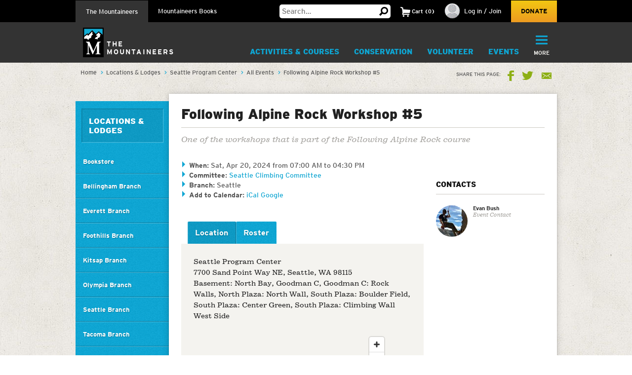

--- FILE ---
content_type: text/html; charset=utf-8
request_url: https://www.google.com/recaptcha/api2/anchor?ar=1&k=6LfFqtUSAAAAADPI71XlkVPZ9NH3yTgOzdYKxXWM&co=aHR0cHM6Ly93d3cubW91bnRhaW5lZXJzLm9yZzo0NDM.&hl=en&v=N67nZn4AqZkNcbeMu4prBgzg&theme=red&size=compact&anchor-ms=20000&execute-ms=30000&cb=hzsmbw3f288i
body_size: 49186
content:
<!DOCTYPE HTML><html dir="ltr" lang="en"><head><meta http-equiv="Content-Type" content="text/html; charset=UTF-8">
<meta http-equiv="X-UA-Compatible" content="IE=edge">
<title>reCAPTCHA</title>
<style type="text/css">
/* cyrillic-ext */
@font-face {
  font-family: 'Roboto';
  font-style: normal;
  font-weight: 400;
  font-stretch: 100%;
  src: url(//fonts.gstatic.com/s/roboto/v48/KFO7CnqEu92Fr1ME7kSn66aGLdTylUAMa3GUBHMdazTgWw.woff2) format('woff2');
  unicode-range: U+0460-052F, U+1C80-1C8A, U+20B4, U+2DE0-2DFF, U+A640-A69F, U+FE2E-FE2F;
}
/* cyrillic */
@font-face {
  font-family: 'Roboto';
  font-style: normal;
  font-weight: 400;
  font-stretch: 100%;
  src: url(//fonts.gstatic.com/s/roboto/v48/KFO7CnqEu92Fr1ME7kSn66aGLdTylUAMa3iUBHMdazTgWw.woff2) format('woff2');
  unicode-range: U+0301, U+0400-045F, U+0490-0491, U+04B0-04B1, U+2116;
}
/* greek-ext */
@font-face {
  font-family: 'Roboto';
  font-style: normal;
  font-weight: 400;
  font-stretch: 100%;
  src: url(//fonts.gstatic.com/s/roboto/v48/KFO7CnqEu92Fr1ME7kSn66aGLdTylUAMa3CUBHMdazTgWw.woff2) format('woff2');
  unicode-range: U+1F00-1FFF;
}
/* greek */
@font-face {
  font-family: 'Roboto';
  font-style: normal;
  font-weight: 400;
  font-stretch: 100%;
  src: url(//fonts.gstatic.com/s/roboto/v48/KFO7CnqEu92Fr1ME7kSn66aGLdTylUAMa3-UBHMdazTgWw.woff2) format('woff2');
  unicode-range: U+0370-0377, U+037A-037F, U+0384-038A, U+038C, U+038E-03A1, U+03A3-03FF;
}
/* math */
@font-face {
  font-family: 'Roboto';
  font-style: normal;
  font-weight: 400;
  font-stretch: 100%;
  src: url(//fonts.gstatic.com/s/roboto/v48/KFO7CnqEu92Fr1ME7kSn66aGLdTylUAMawCUBHMdazTgWw.woff2) format('woff2');
  unicode-range: U+0302-0303, U+0305, U+0307-0308, U+0310, U+0312, U+0315, U+031A, U+0326-0327, U+032C, U+032F-0330, U+0332-0333, U+0338, U+033A, U+0346, U+034D, U+0391-03A1, U+03A3-03A9, U+03B1-03C9, U+03D1, U+03D5-03D6, U+03F0-03F1, U+03F4-03F5, U+2016-2017, U+2034-2038, U+203C, U+2040, U+2043, U+2047, U+2050, U+2057, U+205F, U+2070-2071, U+2074-208E, U+2090-209C, U+20D0-20DC, U+20E1, U+20E5-20EF, U+2100-2112, U+2114-2115, U+2117-2121, U+2123-214F, U+2190, U+2192, U+2194-21AE, U+21B0-21E5, U+21F1-21F2, U+21F4-2211, U+2213-2214, U+2216-22FF, U+2308-230B, U+2310, U+2319, U+231C-2321, U+2336-237A, U+237C, U+2395, U+239B-23B7, U+23D0, U+23DC-23E1, U+2474-2475, U+25AF, U+25B3, U+25B7, U+25BD, U+25C1, U+25CA, U+25CC, U+25FB, U+266D-266F, U+27C0-27FF, U+2900-2AFF, U+2B0E-2B11, U+2B30-2B4C, U+2BFE, U+3030, U+FF5B, U+FF5D, U+1D400-1D7FF, U+1EE00-1EEFF;
}
/* symbols */
@font-face {
  font-family: 'Roboto';
  font-style: normal;
  font-weight: 400;
  font-stretch: 100%;
  src: url(//fonts.gstatic.com/s/roboto/v48/KFO7CnqEu92Fr1ME7kSn66aGLdTylUAMaxKUBHMdazTgWw.woff2) format('woff2');
  unicode-range: U+0001-000C, U+000E-001F, U+007F-009F, U+20DD-20E0, U+20E2-20E4, U+2150-218F, U+2190, U+2192, U+2194-2199, U+21AF, U+21E6-21F0, U+21F3, U+2218-2219, U+2299, U+22C4-22C6, U+2300-243F, U+2440-244A, U+2460-24FF, U+25A0-27BF, U+2800-28FF, U+2921-2922, U+2981, U+29BF, U+29EB, U+2B00-2BFF, U+4DC0-4DFF, U+FFF9-FFFB, U+10140-1018E, U+10190-1019C, U+101A0, U+101D0-101FD, U+102E0-102FB, U+10E60-10E7E, U+1D2C0-1D2D3, U+1D2E0-1D37F, U+1F000-1F0FF, U+1F100-1F1AD, U+1F1E6-1F1FF, U+1F30D-1F30F, U+1F315, U+1F31C, U+1F31E, U+1F320-1F32C, U+1F336, U+1F378, U+1F37D, U+1F382, U+1F393-1F39F, U+1F3A7-1F3A8, U+1F3AC-1F3AF, U+1F3C2, U+1F3C4-1F3C6, U+1F3CA-1F3CE, U+1F3D4-1F3E0, U+1F3ED, U+1F3F1-1F3F3, U+1F3F5-1F3F7, U+1F408, U+1F415, U+1F41F, U+1F426, U+1F43F, U+1F441-1F442, U+1F444, U+1F446-1F449, U+1F44C-1F44E, U+1F453, U+1F46A, U+1F47D, U+1F4A3, U+1F4B0, U+1F4B3, U+1F4B9, U+1F4BB, U+1F4BF, U+1F4C8-1F4CB, U+1F4D6, U+1F4DA, U+1F4DF, U+1F4E3-1F4E6, U+1F4EA-1F4ED, U+1F4F7, U+1F4F9-1F4FB, U+1F4FD-1F4FE, U+1F503, U+1F507-1F50B, U+1F50D, U+1F512-1F513, U+1F53E-1F54A, U+1F54F-1F5FA, U+1F610, U+1F650-1F67F, U+1F687, U+1F68D, U+1F691, U+1F694, U+1F698, U+1F6AD, U+1F6B2, U+1F6B9-1F6BA, U+1F6BC, U+1F6C6-1F6CF, U+1F6D3-1F6D7, U+1F6E0-1F6EA, U+1F6F0-1F6F3, U+1F6F7-1F6FC, U+1F700-1F7FF, U+1F800-1F80B, U+1F810-1F847, U+1F850-1F859, U+1F860-1F887, U+1F890-1F8AD, U+1F8B0-1F8BB, U+1F8C0-1F8C1, U+1F900-1F90B, U+1F93B, U+1F946, U+1F984, U+1F996, U+1F9E9, U+1FA00-1FA6F, U+1FA70-1FA7C, U+1FA80-1FA89, U+1FA8F-1FAC6, U+1FACE-1FADC, U+1FADF-1FAE9, U+1FAF0-1FAF8, U+1FB00-1FBFF;
}
/* vietnamese */
@font-face {
  font-family: 'Roboto';
  font-style: normal;
  font-weight: 400;
  font-stretch: 100%;
  src: url(//fonts.gstatic.com/s/roboto/v48/KFO7CnqEu92Fr1ME7kSn66aGLdTylUAMa3OUBHMdazTgWw.woff2) format('woff2');
  unicode-range: U+0102-0103, U+0110-0111, U+0128-0129, U+0168-0169, U+01A0-01A1, U+01AF-01B0, U+0300-0301, U+0303-0304, U+0308-0309, U+0323, U+0329, U+1EA0-1EF9, U+20AB;
}
/* latin-ext */
@font-face {
  font-family: 'Roboto';
  font-style: normal;
  font-weight: 400;
  font-stretch: 100%;
  src: url(//fonts.gstatic.com/s/roboto/v48/KFO7CnqEu92Fr1ME7kSn66aGLdTylUAMa3KUBHMdazTgWw.woff2) format('woff2');
  unicode-range: U+0100-02BA, U+02BD-02C5, U+02C7-02CC, U+02CE-02D7, U+02DD-02FF, U+0304, U+0308, U+0329, U+1D00-1DBF, U+1E00-1E9F, U+1EF2-1EFF, U+2020, U+20A0-20AB, U+20AD-20C0, U+2113, U+2C60-2C7F, U+A720-A7FF;
}
/* latin */
@font-face {
  font-family: 'Roboto';
  font-style: normal;
  font-weight: 400;
  font-stretch: 100%;
  src: url(//fonts.gstatic.com/s/roboto/v48/KFO7CnqEu92Fr1ME7kSn66aGLdTylUAMa3yUBHMdazQ.woff2) format('woff2');
  unicode-range: U+0000-00FF, U+0131, U+0152-0153, U+02BB-02BC, U+02C6, U+02DA, U+02DC, U+0304, U+0308, U+0329, U+2000-206F, U+20AC, U+2122, U+2191, U+2193, U+2212, U+2215, U+FEFF, U+FFFD;
}
/* cyrillic-ext */
@font-face {
  font-family: 'Roboto';
  font-style: normal;
  font-weight: 500;
  font-stretch: 100%;
  src: url(//fonts.gstatic.com/s/roboto/v48/KFO7CnqEu92Fr1ME7kSn66aGLdTylUAMa3GUBHMdazTgWw.woff2) format('woff2');
  unicode-range: U+0460-052F, U+1C80-1C8A, U+20B4, U+2DE0-2DFF, U+A640-A69F, U+FE2E-FE2F;
}
/* cyrillic */
@font-face {
  font-family: 'Roboto';
  font-style: normal;
  font-weight: 500;
  font-stretch: 100%;
  src: url(//fonts.gstatic.com/s/roboto/v48/KFO7CnqEu92Fr1ME7kSn66aGLdTylUAMa3iUBHMdazTgWw.woff2) format('woff2');
  unicode-range: U+0301, U+0400-045F, U+0490-0491, U+04B0-04B1, U+2116;
}
/* greek-ext */
@font-face {
  font-family: 'Roboto';
  font-style: normal;
  font-weight: 500;
  font-stretch: 100%;
  src: url(//fonts.gstatic.com/s/roboto/v48/KFO7CnqEu92Fr1ME7kSn66aGLdTylUAMa3CUBHMdazTgWw.woff2) format('woff2');
  unicode-range: U+1F00-1FFF;
}
/* greek */
@font-face {
  font-family: 'Roboto';
  font-style: normal;
  font-weight: 500;
  font-stretch: 100%;
  src: url(//fonts.gstatic.com/s/roboto/v48/KFO7CnqEu92Fr1ME7kSn66aGLdTylUAMa3-UBHMdazTgWw.woff2) format('woff2');
  unicode-range: U+0370-0377, U+037A-037F, U+0384-038A, U+038C, U+038E-03A1, U+03A3-03FF;
}
/* math */
@font-face {
  font-family: 'Roboto';
  font-style: normal;
  font-weight: 500;
  font-stretch: 100%;
  src: url(//fonts.gstatic.com/s/roboto/v48/KFO7CnqEu92Fr1ME7kSn66aGLdTylUAMawCUBHMdazTgWw.woff2) format('woff2');
  unicode-range: U+0302-0303, U+0305, U+0307-0308, U+0310, U+0312, U+0315, U+031A, U+0326-0327, U+032C, U+032F-0330, U+0332-0333, U+0338, U+033A, U+0346, U+034D, U+0391-03A1, U+03A3-03A9, U+03B1-03C9, U+03D1, U+03D5-03D6, U+03F0-03F1, U+03F4-03F5, U+2016-2017, U+2034-2038, U+203C, U+2040, U+2043, U+2047, U+2050, U+2057, U+205F, U+2070-2071, U+2074-208E, U+2090-209C, U+20D0-20DC, U+20E1, U+20E5-20EF, U+2100-2112, U+2114-2115, U+2117-2121, U+2123-214F, U+2190, U+2192, U+2194-21AE, U+21B0-21E5, U+21F1-21F2, U+21F4-2211, U+2213-2214, U+2216-22FF, U+2308-230B, U+2310, U+2319, U+231C-2321, U+2336-237A, U+237C, U+2395, U+239B-23B7, U+23D0, U+23DC-23E1, U+2474-2475, U+25AF, U+25B3, U+25B7, U+25BD, U+25C1, U+25CA, U+25CC, U+25FB, U+266D-266F, U+27C0-27FF, U+2900-2AFF, U+2B0E-2B11, U+2B30-2B4C, U+2BFE, U+3030, U+FF5B, U+FF5D, U+1D400-1D7FF, U+1EE00-1EEFF;
}
/* symbols */
@font-face {
  font-family: 'Roboto';
  font-style: normal;
  font-weight: 500;
  font-stretch: 100%;
  src: url(//fonts.gstatic.com/s/roboto/v48/KFO7CnqEu92Fr1ME7kSn66aGLdTylUAMaxKUBHMdazTgWw.woff2) format('woff2');
  unicode-range: U+0001-000C, U+000E-001F, U+007F-009F, U+20DD-20E0, U+20E2-20E4, U+2150-218F, U+2190, U+2192, U+2194-2199, U+21AF, U+21E6-21F0, U+21F3, U+2218-2219, U+2299, U+22C4-22C6, U+2300-243F, U+2440-244A, U+2460-24FF, U+25A0-27BF, U+2800-28FF, U+2921-2922, U+2981, U+29BF, U+29EB, U+2B00-2BFF, U+4DC0-4DFF, U+FFF9-FFFB, U+10140-1018E, U+10190-1019C, U+101A0, U+101D0-101FD, U+102E0-102FB, U+10E60-10E7E, U+1D2C0-1D2D3, U+1D2E0-1D37F, U+1F000-1F0FF, U+1F100-1F1AD, U+1F1E6-1F1FF, U+1F30D-1F30F, U+1F315, U+1F31C, U+1F31E, U+1F320-1F32C, U+1F336, U+1F378, U+1F37D, U+1F382, U+1F393-1F39F, U+1F3A7-1F3A8, U+1F3AC-1F3AF, U+1F3C2, U+1F3C4-1F3C6, U+1F3CA-1F3CE, U+1F3D4-1F3E0, U+1F3ED, U+1F3F1-1F3F3, U+1F3F5-1F3F7, U+1F408, U+1F415, U+1F41F, U+1F426, U+1F43F, U+1F441-1F442, U+1F444, U+1F446-1F449, U+1F44C-1F44E, U+1F453, U+1F46A, U+1F47D, U+1F4A3, U+1F4B0, U+1F4B3, U+1F4B9, U+1F4BB, U+1F4BF, U+1F4C8-1F4CB, U+1F4D6, U+1F4DA, U+1F4DF, U+1F4E3-1F4E6, U+1F4EA-1F4ED, U+1F4F7, U+1F4F9-1F4FB, U+1F4FD-1F4FE, U+1F503, U+1F507-1F50B, U+1F50D, U+1F512-1F513, U+1F53E-1F54A, U+1F54F-1F5FA, U+1F610, U+1F650-1F67F, U+1F687, U+1F68D, U+1F691, U+1F694, U+1F698, U+1F6AD, U+1F6B2, U+1F6B9-1F6BA, U+1F6BC, U+1F6C6-1F6CF, U+1F6D3-1F6D7, U+1F6E0-1F6EA, U+1F6F0-1F6F3, U+1F6F7-1F6FC, U+1F700-1F7FF, U+1F800-1F80B, U+1F810-1F847, U+1F850-1F859, U+1F860-1F887, U+1F890-1F8AD, U+1F8B0-1F8BB, U+1F8C0-1F8C1, U+1F900-1F90B, U+1F93B, U+1F946, U+1F984, U+1F996, U+1F9E9, U+1FA00-1FA6F, U+1FA70-1FA7C, U+1FA80-1FA89, U+1FA8F-1FAC6, U+1FACE-1FADC, U+1FADF-1FAE9, U+1FAF0-1FAF8, U+1FB00-1FBFF;
}
/* vietnamese */
@font-face {
  font-family: 'Roboto';
  font-style: normal;
  font-weight: 500;
  font-stretch: 100%;
  src: url(//fonts.gstatic.com/s/roboto/v48/KFO7CnqEu92Fr1ME7kSn66aGLdTylUAMa3OUBHMdazTgWw.woff2) format('woff2');
  unicode-range: U+0102-0103, U+0110-0111, U+0128-0129, U+0168-0169, U+01A0-01A1, U+01AF-01B0, U+0300-0301, U+0303-0304, U+0308-0309, U+0323, U+0329, U+1EA0-1EF9, U+20AB;
}
/* latin-ext */
@font-face {
  font-family: 'Roboto';
  font-style: normal;
  font-weight: 500;
  font-stretch: 100%;
  src: url(//fonts.gstatic.com/s/roboto/v48/KFO7CnqEu92Fr1ME7kSn66aGLdTylUAMa3KUBHMdazTgWw.woff2) format('woff2');
  unicode-range: U+0100-02BA, U+02BD-02C5, U+02C7-02CC, U+02CE-02D7, U+02DD-02FF, U+0304, U+0308, U+0329, U+1D00-1DBF, U+1E00-1E9F, U+1EF2-1EFF, U+2020, U+20A0-20AB, U+20AD-20C0, U+2113, U+2C60-2C7F, U+A720-A7FF;
}
/* latin */
@font-face {
  font-family: 'Roboto';
  font-style: normal;
  font-weight: 500;
  font-stretch: 100%;
  src: url(//fonts.gstatic.com/s/roboto/v48/KFO7CnqEu92Fr1ME7kSn66aGLdTylUAMa3yUBHMdazQ.woff2) format('woff2');
  unicode-range: U+0000-00FF, U+0131, U+0152-0153, U+02BB-02BC, U+02C6, U+02DA, U+02DC, U+0304, U+0308, U+0329, U+2000-206F, U+20AC, U+2122, U+2191, U+2193, U+2212, U+2215, U+FEFF, U+FFFD;
}
/* cyrillic-ext */
@font-face {
  font-family: 'Roboto';
  font-style: normal;
  font-weight: 900;
  font-stretch: 100%;
  src: url(//fonts.gstatic.com/s/roboto/v48/KFO7CnqEu92Fr1ME7kSn66aGLdTylUAMa3GUBHMdazTgWw.woff2) format('woff2');
  unicode-range: U+0460-052F, U+1C80-1C8A, U+20B4, U+2DE0-2DFF, U+A640-A69F, U+FE2E-FE2F;
}
/* cyrillic */
@font-face {
  font-family: 'Roboto';
  font-style: normal;
  font-weight: 900;
  font-stretch: 100%;
  src: url(//fonts.gstatic.com/s/roboto/v48/KFO7CnqEu92Fr1ME7kSn66aGLdTylUAMa3iUBHMdazTgWw.woff2) format('woff2');
  unicode-range: U+0301, U+0400-045F, U+0490-0491, U+04B0-04B1, U+2116;
}
/* greek-ext */
@font-face {
  font-family: 'Roboto';
  font-style: normal;
  font-weight: 900;
  font-stretch: 100%;
  src: url(//fonts.gstatic.com/s/roboto/v48/KFO7CnqEu92Fr1ME7kSn66aGLdTylUAMa3CUBHMdazTgWw.woff2) format('woff2');
  unicode-range: U+1F00-1FFF;
}
/* greek */
@font-face {
  font-family: 'Roboto';
  font-style: normal;
  font-weight: 900;
  font-stretch: 100%;
  src: url(//fonts.gstatic.com/s/roboto/v48/KFO7CnqEu92Fr1ME7kSn66aGLdTylUAMa3-UBHMdazTgWw.woff2) format('woff2');
  unicode-range: U+0370-0377, U+037A-037F, U+0384-038A, U+038C, U+038E-03A1, U+03A3-03FF;
}
/* math */
@font-face {
  font-family: 'Roboto';
  font-style: normal;
  font-weight: 900;
  font-stretch: 100%;
  src: url(//fonts.gstatic.com/s/roboto/v48/KFO7CnqEu92Fr1ME7kSn66aGLdTylUAMawCUBHMdazTgWw.woff2) format('woff2');
  unicode-range: U+0302-0303, U+0305, U+0307-0308, U+0310, U+0312, U+0315, U+031A, U+0326-0327, U+032C, U+032F-0330, U+0332-0333, U+0338, U+033A, U+0346, U+034D, U+0391-03A1, U+03A3-03A9, U+03B1-03C9, U+03D1, U+03D5-03D6, U+03F0-03F1, U+03F4-03F5, U+2016-2017, U+2034-2038, U+203C, U+2040, U+2043, U+2047, U+2050, U+2057, U+205F, U+2070-2071, U+2074-208E, U+2090-209C, U+20D0-20DC, U+20E1, U+20E5-20EF, U+2100-2112, U+2114-2115, U+2117-2121, U+2123-214F, U+2190, U+2192, U+2194-21AE, U+21B0-21E5, U+21F1-21F2, U+21F4-2211, U+2213-2214, U+2216-22FF, U+2308-230B, U+2310, U+2319, U+231C-2321, U+2336-237A, U+237C, U+2395, U+239B-23B7, U+23D0, U+23DC-23E1, U+2474-2475, U+25AF, U+25B3, U+25B7, U+25BD, U+25C1, U+25CA, U+25CC, U+25FB, U+266D-266F, U+27C0-27FF, U+2900-2AFF, U+2B0E-2B11, U+2B30-2B4C, U+2BFE, U+3030, U+FF5B, U+FF5D, U+1D400-1D7FF, U+1EE00-1EEFF;
}
/* symbols */
@font-face {
  font-family: 'Roboto';
  font-style: normal;
  font-weight: 900;
  font-stretch: 100%;
  src: url(//fonts.gstatic.com/s/roboto/v48/KFO7CnqEu92Fr1ME7kSn66aGLdTylUAMaxKUBHMdazTgWw.woff2) format('woff2');
  unicode-range: U+0001-000C, U+000E-001F, U+007F-009F, U+20DD-20E0, U+20E2-20E4, U+2150-218F, U+2190, U+2192, U+2194-2199, U+21AF, U+21E6-21F0, U+21F3, U+2218-2219, U+2299, U+22C4-22C6, U+2300-243F, U+2440-244A, U+2460-24FF, U+25A0-27BF, U+2800-28FF, U+2921-2922, U+2981, U+29BF, U+29EB, U+2B00-2BFF, U+4DC0-4DFF, U+FFF9-FFFB, U+10140-1018E, U+10190-1019C, U+101A0, U+101D0-101FD, U+102E0-102FB, U+10E60-10E7E, U+1D2C0-1D2D3, U+1D2E0-1D37F, U+1F000-1F0FF, U+1F100-1F1AD, U+1F1E6-1F1FF, U+1F30D-1F30F, U+1F315, U+1F31C, U+1F31E, U+1F320-1F32C, U+1F336, U+1F378, U+1F37D, U+1F382, U+1F393-1F39F, U+1F3A7-1F3A8, U+1F3AC-1F3AF, U+1F3C2, U+1F3C4-1F3C6, U+1F3CA-1F3CE, U+1F3D4-1F3E0, U+1F3ED, U+1F3F1-1F3F3, U+1F3F5-1F3F7, U+1F408, U+1F415, U+1F41F, U+1F426, U+1F43F, U+1F441-1F442, U+1F444, U+1F446-1F449, U+1F44C-1F44E, U+1F453, U+1F46A, U+1F47D, U+1F4A3, U+1F4B0, U+1F4B3, U+1F4B9, U+1F4BB, U+1F4BF, U+1F4C8-1F4CB, U+1F4D6, U+1F4DA, U+1F4DF, U+1F4E3-1F4E6, U+1F4EA-1F4ED, U+1F4F7, U+1F4F9-1F4FB, U+1F4FD-1F4FE, U+1F503, U+1F507-1F50B, U+1F50D, U+1F512-1F513, U+1F53E-1F54A, U+1F54F-1F5FA, U+1F610, U+1F650-1F67F, U+1F687, U+1F68D, U+1F691, U+1F694, U+1F698, U+1F6AD, U+1F6B2, U+1F6B9-1F6BA, U+1F6BC, U+1F6C6-1F6CF, U+1F6D3-1F6D7, U+1F6E0-1F6EA, U+1F6F0-1F6F3, U+1F6F7-1F6FC, U+1F700-1F7FF, U+1F800-1F80B, U+1F810-1F847, U+1F850-1F859, U+1F860-1F887, U+1F890-1F8AD, U+1F8B0-1F8BB, U+1F8C0-1F8C1, U+1F900-1F90B, U+1F93B, U+1F946, U+1F984, U+1F996, U+1F9E9, U+1FA00-1FA6F, U+1FA70-1FA7C, U+1FA80-1FA89, U+1FA8F-1FAC6, U+1FACE-1FADC, U+1FADF-1FAE9, U+1FAF0-1FAF8, U+1FB00-1FBFF;
}
/* vietnamese */
@font-face {
  font-family: 'Roboto';
  font-style: normal;
  font-weight: 900;
  font-stretch: 100%;
  src: url(//fonts.gstatic.com/s/roboto/v48/KFO7CnqEu92Fr1ME7kSn66aGLdTylUAMa3OUBHMdazTgWw.woff2) format('woff2');
  unicode-range: U+0102-0103, U+0110-0111, U+0128-0129, U+0168-0169, U+01A0-01A1, U+01AF-01B0, U+0300-0301, U+0303-0304, U+0308-0309, U+0323, U+0329, U+1EA0-1EF9, U+20AB;
}
/* latin-ext */
@font-face {
  font-family: 'Roboto';
  font-style: normal;
  font-weight: 900;
  font-stretch: 100%;
  src: url(//fonts.gstatic.com/s/roboto/v48/KFO7CnqEu92Fr1ME7kSn66aGLdTylUAMa3KUBHMdazTgWw.woff2) format('woff2');
  unicode-range: U+0100-02BA, U+02BD-02C5, U+02C7-02CC, U+02CE-02D7, U+02DD-02FF, U+0304, U+0308, U+0329, U+1D00-1DBF, U+1E00-1E9F, U+1EF2-1EFF, U+2020, U+20A0-20AB, U+20AD-20C0, U+2113, U+2C60-2C7F, U+A720-A7FF;
}
/* latin */
@font-face {
  font-family: 'Roboto';
  font-style: normal;
  font-weight: 900;
  font-stretch: 100%;
  src: url(//fonts.gstatic.com/s/roboto/v48/KFO7CnqEu92Fr1ME7kSn66aGLdTylUAMa3yUBHMdazQ.woff2) format('woff2');
  unicode-range: U+0000-00FF, U+0131, U+0152-0153, U+02BB-02BC, U+02C6, U+02DA, U+02DC, U+0304, U+0308, U+0329, U+2000-206F, U+20AC, U+2122, U+2191, U+2193, U+2212, U+2215, U+FEFF, U+FFFD;
}

</style>
<link rel="stylesheet" type="text/css" href="https://www.gstatic.com/recaptcha/releases/N67nZn4AqZkNcbeMu4prBgzg/styles__ltr.css">
<script nonce="DYccCxFVcCuEfVTXfioGug" type="text/javascript">window['__recaptcha_api'] = 'https://www.google.com/recaptcha/api2/';</script>
<script type="text/javascript" src="https://www.gstatic.com/recaptcha/releases/N67nZn4AqZkNcbeMu4prBgzg/recaptcha__en.js" nonce="DYccCxFVcCuEfVTXfioGug">
      
    </script></head>
<body><div id="rc-anchor-alert" class="rc-anchor-alert"></div>
<input type="hidden" id="recaptcha-token" value="[base64]">
<script type="text/javascript" nonce="DYccCxFVcCuEfVTXfioGug">
      recaptcha.anchor.Main.init("[\x22ainput\x22,[\x22bgdata\x22,\x22\x22,\[base64]/[base64]/[base64]/ZyhXLGgpOnEoW04sMjEsbF0sVywwKSxoKSxmYWxzZSxmYWxzZSl9Y2F0Y2goayl7RygzNTgsVyk/[base64]/[base64]/[base64]/[base64]/[base64]/[base64]/[base64]/bmV3IEJbT10oRFswXSk6dz09Mj9uZXcgQltPXShEWzBdLERbMV0pOnc9PTM/bmV3IEJbT10oRFswXSxEWzFdLERbMl0pOnc9PTQ/[base64]/[base64]/[base64]/[base64]/[base64]\\u003d\x22,\[base64]\\u003d\x22,\[base64]/DtU5TCsKtw7MsfsOfwqVyfsKbwrTCg1cnQl9jDDsNJcKCw7TDrsKLbMKsw5lyw7vCvDTCqihNw5/CpnrCjsKWwrkdwrHDmnbCtlJvwpwUw7TDvBM9woQrw4fCvUvCvRJvMW5hYzh5woTCjcOLIMKLRiABb8OTwp/CmsOFw4fCrsOTwqkvPSnDry8Zw5A5V8OfwpHDpFzDncK3w6wew5HCgcKJQgHCtcKNw6/DuWkeEnXChMOpwrxnCEV4dMOcw6jCusOTGEcJwq/Cv8Ovw4zCqMKlwqYhGMO7XMOgw4Mcw7rDtnx/azRxFcOcRGHCv8OzTmB8w6DCgsKZw55tJQHCoi7CkcOlKsOpUxnCnzRqw5ggM1XDkMOaVcKTA0xedsKDHGB5wrI8w7nCtsOFQy3Ct2pJw6/DlsOTwrMJwo3DrsOWwqzDoVvDsR1zwrTCr8OGwqgHCWtlw6Fgw4s9w6PCtkpLaVHCmjzDiThSJhw/EcOeW2kCwr90fyJXXS/Dml07wpnDjMKPw54kFjTDjUcAwrMEw5DCjzN2UcKjaylxwpJQLcO7w6MWw5PCgGElwrTDjcO9BgDDvw3DhnxiwoI9EMKKw74jwr3CscO/[base64]/[base64]/[base64]/DkhLChEcFw7TDvHLDusKeBsKVwo0Fw706bggtewdSw4fDlDdsw4vCthjCoXpDGhvCgcOadHbCosOfcMOLwrYlwqvCtEVBwpg3w59Ww4/CmMKAbnnDmcKlw5nDoh7DtsOsw7jDvcKBdcKJw5fDhB1oa8ONw4xjN043wqjDvWrDkRkPF17CphfCoWB/[base64]/CpsKhIMKhwqXDkcKeRMKiGMOUYQNPw44USwMzaMOkGnB0WynCs8KUw5oAW3tdAcKAw77DnSc5JDZIJ8Kfw7vCu8OEwoLDtsKECsO0w6fDl8K1fVzCvsOzw4/[base64]/Ds8Ofcz7CljjCvsKjGcO/w7xXR8O2MzPDkMODw6zDnEvCriXDjU84wp/CvXjDhsOIOMOVfGg+ACrCrcKvwpQ7w6w5w5sVw4nDlsKYYcOxd8KMwrQ4WwFaScOSXHMqwoMaGgopw54QwrJGYCs9MyR/wrrDkCbDrGrDi8KYwqp6w6HCtB7DmMOBQWDDn0RAw6HChT9GSQvDqTRMw47DplUbwpnCm8KpwpbDuxnDpW/DmFxTOwI6wo3DtggzwoXDgsO4wozDlgI4wrlbSDjCoyEfwonDu8OfcynCkcOlOxXCmhjCssO9w5fCvsKtwozDksOHTk3Cu8KvOnQlIcKYw7TCgwUJZ1ZVMMKALMK7cXfCklHCkMOqVR3CtMKtG8O4WsKUwp49BMK/RMO/[base64]/DgsKFw7Apw4ICTwHChMO8wp3Dn8O9w6zChDPDqcOMw6w6wqHDpcKow6NNHCTDnMKRXcKZPMO/SMK6FMKtXcKoWj53bjTCjmfCnMOPakbChsKlw5DCsMO3w7zCnz/CrTwGw43Dh1ttcCPDuGAUwrXCoG7DuwECWCLCkgR3KcOqw78jPlrDvsONc8O3wrTCt8KKwonCt8OLwq4XwrxhwrTCmnggO393OsKKwpZJw7Z8wqgtwrXCiMOWAMOZLsOATANnfWtawpRfLMKhIsO6ScO9w5sRwoA1w43CoQwLbcO/w6fCm8OGwoEDwqzCnWrDjMKZZMOgBhgcfHjCqsOOw7PDtcKYwqfCqT/DlUwtwpMEc8OlwqvDqB7CscKVZMKtXyfDkcO+dkFAwpLDmcKDYhzCtT89w7TDkXFyci8gAF9nwr0+QjFIw5XCkQpNbT3DgFfDsMOfwqR1w7LDncOnBsOowoQTwq3CtxJvwpDDi0bClwxIwp1nw4URQMKncsKKSMKSwpV+w6/CpkFJw67DqB9ow7opw5ZmBcOsw4YmNsKKcsOnwpMfdcKQLXnCgzzCoMK8w5Q1OsO1wqPDr17DsMOCQMO2acOcwoF6VmBjwpdAw63CpsOuwqwBwrdaEDQyB1bCvMKkTcKDw6HCscKMw75PwqMLIcK9IlPCvsKQw6rCr8OAwo4bGcKcRATCpsKowpvDv1t/IsKuPyrDrVvCisORPGkcw65BNcOXwpjChFtTJHN3wr3CrxPDt8Knw6TCt33CtcKZLR3DhlEaw59mw7rCsU7DiMODw5/[base64]/[base64]/CphvCncOhIMKAYSl9eRhLw6rDmzwXw4DCosKWwrzCtB91IxTCn8KmWMOSwqFbW2IiaMK6OsOuISZ7YU/DvMO6N2NewpRuwp0PN8KvwovDmMOPGcKvw4QmDMOuw77CuHjDkhdia3RZdMOpw4s0w7RPS2sKw4XDu0HCvcO4DMOlBCbDi8KlwowGw40bJcO+cCjClmzCssKcwqdqaMKfX2gMw5/[base64]/DmTPCg8KDEDPDkcK2V1p/wrDDq8Ktwog3wpjClB/CksOww54bwpDCo8KAbMKqwoo0JXMHKC7Ds8KvHsORwqnClCjCnsKow77DoMOkwq/DmxYMGBLCqjHCrXUHJAt3wqApSsK7Ok8Qw7/Dtw7DjHvCmcKlHMK4woIvb8O+wo3CumDDnCsdw5PCtMKzZ2lQw4PDsRhOWMO3DkzDqsORBcOiwr0Zwocywow0w7rDiBnDnsKgwrV/[base64]/DjMOIPFJzwoklwrtAw4rChMKuw4RHSgdbKcOcOjMMwoIoOcKtIx3CusOLw4ROw7zDl8O+dMKcwp3CqlbCikN0wo3DnMOxw6fDtk7DvsKswoXCv8O/[base64]/[base64]/CisOQGsKvNUzCn8KyCz1YPcK/QnjCpMOGRsKQwr3CoQAUw4nClR81eMO+JMOvHGkhwo/DhgADw7caDg0RKDwuMsKTSmocw7VXw5nCpA40SwDCqBrCosKfen0Aw4MswohaCMKwJHBNwoLDk8KKwrtvw5PDrkDDvsOrDhQ8XQkTw5NhccKFw7jDiCs9w6LDoRhUfxvDsMKnw6/DpsObw50IwqPDojVfworCiMOFF8KtwqJDwoPDpgfDtsOVNAczFsKXwrkPTncbw59fGUAxTcO5PcO2woLDv8ONM081BypqIsKAwpgdwox4E2jCoSgNwprDvCpbwrkCw7LClx8qPUHClcOVw5FFKMOvwpPDk3DDksO+wrXDp8O1f8O4w7TCnGcywqB3T8K9w7/Cm8OgHGAJw7TDm2HCvMOCGwrDocO6wqrDhMKdwpjDgx3DjcKjw4rCnHQHF1E8QD9wOMKINVIFTgVkCi/Cvz3DmEN0w5LDoQg6O8OZw78ewrnCjBDDggrCusKSwrZnCxcvT8OzVRbCnMOIJw3DhcOrw6xPwq8aP8O4w41gUMO/dyB8QsOSwoDDgDF9w4XCoBbDomvCqnLDgsODwrJ6w47CtRrDrjEaw4YiwoXDl8OuwoImU3nDnsKpXj1MbX5owrBtYVjCu8OsXsKuBWVWwoNiwqAyJMKXUsOew6/Dg8Kaw5LDogsKZsK/FFbCm0BWPQclwpJlfTAGVcKJBWZGE19PZz1paQYrD8KoNDN3wpXDkFXDrMOhw5ENw4XDtALDvkF/ZMKLw7rCl1oCCMK/MHLCqsOhwpkLw5XChG5VwrjCmcOnw7TDmMOfIsKpwpXDhlJNFsO5wpB2wrAewqF+KUxgBFcDMMKXwrLDqsK/[base64]/w4nDnws6w6bDp34pw6V8w6DDlQpfa8KoJMKaeMOIeMKKw5EuIcOnKSjDnMOFMsKGw7cJRkLDjsOiw4jDoinDn0cLbytxF24ew4vDoVvDhCbDn8OVFEHDtynDu33ChjnCgcKkwr0Nw50xblogwovCpEsIw6jDgMO1wqTDmXAEw4DCpnILUHJAw6Z2ZcKrwq/CsknDgUDDkMONw4IfwppMYcK6w5DCug9twr5vJUIBwphnFgIWUUFQwrtZS8K4PsKkG2khBcKwLB7CtGDCqAfCkMK3wrfCjcO9wr9IwrYbQ8OTS8OSMyR6wpp/woNjJBfCqMOHCEdbwrDCimbClAbCvFjCmDrDksOrw6BGwqd9w6xPX0TDt0jCm2rDscO1KXgBfcOQAm94QlDDt10wFB7DlnBcGMO/wqILIhQ0UD7DkMKwMGlMwqjDkiLDusOpwqsIF2nDiMKLMnPDuhg5WsKHV2MPw5vDsE/[base64]/Y8OjPwZ7w7IaacOKQsOmcT8qwrICCAHDmWQXBVUCw73CpcK5wrpjwprDpMOzHjTCpibDpsKiU8Oww4nCokvDlMOVOMOARcOQHEonw6YtT8ONBsO7HcOsw7/DqnXCv8KUw5gWfsOoO17DhGV3woJOasOHF3tDZsOOwrtbZF7CvFjDlnzCqgnCp0FowpMhwp3DrhzDkyQlw6tQwoDCqgnDncOATUPCoHDCl8OVwpjDlsKSHU/DkcKjw68NwqDDv8KBw7XDlCBGGS0Zw4liw78oNSHCoTQ0wrvCg8OfFAgHP8OdwojCnnwpwrZ5AMOwwpA4G2zCiE/[base64]/CphnDq8OZI1nCgMOUehhaJj4EwpcsEBAYdsO1f2hxEg8KKQk5C8KfDsOgUsOYMMK1wpsqIMOPI8O+fUfDrcOcBg/CnwfDg8OefMKzX2NMYMKmdz3DkMOEfsOjw7V1ZcOGRm3CnkcdacK2wovDtlzDu8KjUi8BHgTChzJxw7IeZsKywrLDsioqwqgawrvDsB/CikzCq27Dp8KZwp96N8KrOMKTwr1vwoDDgzXDtMKcw7fDnsOwKMOCd8OqPT43wp/CqWTChUzDqFRNwp5qwrnCqcKSw5MDTMOKAsOzw4XCvcKgcMKRw6fCp1/ChgLCkR3DgRNWw5cHJMKTw6tFEkxxwqvCtUE+ZmPDpHHCqsOHV29Nw5bChBnDkV4nw69gw5TCi8KDwqI7d8O9P8OCRsKAw6JwwrHCoUEAL8KNFMK+w6XCmsKDwqfDncKaT8KGw7fCmsKSw63Cr8K2w6gGwo9hTjxrC8Krw5jCmcOOHUl4JFwew5saGj3CksOGPMOFw7/CsMOmw6bCrMOwPsKUIyjDgsOSOsKNW37DrMKCw58kwrXDmMO9wrXDoxjCrC/DiMKvXH3DrFDDlkFzwpDCvMOpw6kHwrHCicKvTcK+wqDDiMOYwrFtVMOzw43DmDjDi0fDvz/DnxzDucO2CcKZwpvDssOawqPDhMO6w4jDq3bCv8KQHcOKVjrCrMOta8KgwpgZJ2d/CcK6c8K5diolS1jDjsKyw53Co8Kwwq0yw50mZSrDi3LDj07DtMOAwoPCgg4kw7loCAgLw7LDvSnDty9/HU7DmjNtw7/DrS3ChcK+wozDjDvCjcOsw6lHw60pwq0ZwrzDuMOhw63ClDVCKQVobBkNwpvDmMObwqHCi8Kmw63DqEHCqh9tbRksAsKpPmPCnn1Aw57CpcKsdsOxwrhHQsKWw63CnMOKwpJ6w67CuMO1w6/DgMOhfcONTmvCscOPwpLDpibDsTnCqcKXw6PCpxJrwooKw7JJwpLDg8OKRyRhHTLDh8KAaDXDmMKowoXDnUwDwqLCiQLDpMKMwo3CskfCiAwwMn0pwoLDqEDDuWJDSMKOwogEBnrDlw8PbsKzw63Dkw9dwpvCqcOJQRrDjnXDucKMZcOITVvDhcO/MTorVk8sL0t5wpDDtlPCshp1w4/Chi3CqX16C8K8wqfDmUfDhiUew7XDgMO7Lw/Cv8OzUMOBOw8XYyjDuxFHwqZfwoHDmwXDkzcowrHDusKQSMKoCMKDw7LDrcKGw6FPJMOMFcKYOn7CgwnDiF8eBD3CiMOHwok/bClCwrrDmls7IBXDgXY3D8KZYE9ywoTCgTzCtXsnw7JowpZRHRbDr8KdHQk6ByZHw7PDmx9twrPDi8K9QwXDvMKPwrXDuQnDk0bCq8OVw6fCkMKYwppLX8Kkwp/DlmHCoQnDtWbCjR48wo4vw6/CkTLDnwIpIMKrMMOvw7xqw58wCCzDqEtCwqtBXMK8Licbw798wqEIwoRlw7fDksO/w6TDp8KXwr0Dw7Z9w5bDo8KmQBrClMOzLcKtwpdeVMKefhwyw5h0w5nCj8KBBV1gwogFw7/Cm0Now6dSOA9wO8KVKCbCgcO5wqDDkT/DmTk2A1IEZcODEMO7wrrDpRZHalnChcOIEsOsWHZrDSVww7HCimpTEW01wprDpMOfwp1/wrrDo1ZARAJSw7TDtS0Qw6XDtsOXw4sZw68zNXXCqcOPK8KWw5glKsKOw6ZMdSvDtcKKdMO/XMKwX0jDgDDCixTDozjCosKaD8OhNMOfXgLDogDDjVfDlMOEwpHDs8KFw74HCsO4wqsaazHDjE7DhX3CsljCtgAKfgbDlMOyw67CvsKLwoPCtT5RZkjDk0Vfe8Ojw4vCkcKrw5/CuSnDoEsaElBVGntBAV/DjF3DisKBwozDmcO7LcOuwqrCvsO+JGXCjUnDmU3CisO2L8OBwpHDlMK/w6/[base64]/[base64]/[base64]/woDCtDJAwodTS8KsWUsKHcKVwqLDjlnClCVYwqvCv2jCvsOgw4HDsg7Dq8O6worDg8KmRsOCFCvDv8ODLcKzIQ9tRnFaNAPCj0xaw6PDu13DoHLCucOBEcOBSWY6NVjDrcKEw7kbJR/[base64]/DmV/Dh0fCtUDCuTspw64gw7gWw4BMw4XDnwMow41dw53CqMOnFMK+w68TbsKDw6bDtk3CpVoCUUJ8dMOeXxXDnsK+w6ZbAB/CkcKccMO4Lk8vwo1NEF1aFyYlwpJXQUk+w7sKwoBCGcO/wo40WcONw6zCj21aFsK1w7nCkcO3d8OFW8OqaHzDscKYwoAPw6oEwodjacK3w7NKwpLDvsKsGMKUbHTCsMKDw4/DnMKLdcKaHMKcw7JIwpcHR1YswrTDi8OFwobCtjbDg8K8w7t4w4nDtlfCggNBIsOLwqnDjThRNV7Cn10uE8KqIMKmH8K7GUvDohBQwqjCgcOvGlPCumk3YsOnN8KZwqBCUHzDuihvwpTCmRJ0w4bDiQw1eMKTbsK/[base64]/CqcOmw5zCvXZ6wrs9wo/CpB7DvhN2NcKMw4TDu8KuwpV7Gy3DtATDnsK6w55Cw747w4wwwrthwo12RlPCsy8fJWQuEsOJSnPDrMK0BUPChjAMEnF8w4Y/wovCvSk+wrIQGQHCngNUw4bDiwNTw63DtW/DjyknIsOzw6TDtyZswpjDlX1Nw7tuF8K6EsKLQ8KaHsKAD8KdC1p8w5tRw4LDkiENICI6wqLCgMOqMD1dw67DlWYww6ovw6XCvXDCtT/CgVvDgcOlUcO4w7ZMwpFPw7Aif8KpwrLCmGNfasOnTznDhk7DisOUSTPDlGNPZ0hIU8KpM0gdwqNuw6PDsF5QwrjDucKSw5bDmQslKMO7wrfCi8ORw6pRwoAqU1ASKXjCohjDlDbCoV7CocKYW8KIwpXDtwrCllwNw58XHMKtOhbClcOfw7rCg8OQc8K/UzlYwo9Swrp+w71FwpctZcKgL14haikmf8OAEUjChMKPw6pYwrHDsw1qw7Z1wowlwqZ9Vkd6PHAXLsOffRfCtnDDpcOGa0JwwrHDt8OGw48Awq/DmU4Falc3w6fDjMKFFcOjbcOTw4NPdmLCpjvCo28vwpJ3CcKGw4rDq8KsdMOkXWrDk8KNZcOtfsOCHWHCicKsw5XCowPCqgBjwo5tV8KDwoAQw5/CosOpEhbCmsOhwoQWEhxcw58MZwhrwp1kaMOCw43Dm8OvVRQ0FBjDucKBw5/Dr1fCs8OHTcKDA0nDicKNFmbCjQ50GyUwRMKIwpLDlsKuwrfDngcSNcKLFFzCk3Mswq1swrXCvsK7JjJaEcK7YcO2dzjCox3DmsOwP3B2OH0fwpnCiXLDhmXDsQ7CocOAY8KrB8K8w4nCksOUHHxjwo/CisO5Lw9UwrXDjsOCwp/DlsOsRcK5EENaw6dWwrJgwpvChMOawqReWm/[base64]/w6dyw5TCmWkNRcK1cBMmZ3TDmkHCvzVVwp4iw6rDvsOLfMKfcHIDVsOmIMK/wr4twoI8PjPDgXp0L8K9FVPCujDDosOMwoA0U8KrXMOGwoMVwqNfw7LCphVlw4wrwoUqS8OoC2Iqw4LCvcK4AC/ClsOSw7p3wrhQwq0DU23Dim7DjX/DkUEOLwJxTsKYO8Kxw4ctLF/DsMOgw6nDtMKBEU3DlinCosOGKcO8eCPCvMKkw74ow6YbwqrDg080wrbCnQvCusKswqlcFRV8w5IMwpDDg8ODXgvDlxvCmMKaQ8O7AEB6wqnDkj/CoH0FU8Knw4JUQcKncVpQw54icsOXJMOoRsOYDlchwoM0w7XDlMO2wqPDmsOdwq9Iwp3DqMKTTcOKOcOHMlnCukzDpljCuUAIwrHDlsO9w68DwpfCq8KZcsOzwqhvw47CtcKjw73DrsKywpvDp1zCoSvDnSdLKsKDL8O/RBcVwqV/wp5HwoPDn8ODCEDDrVJ8NsOfAB3Dox8OCMOswpbChcOBwrzCicOTSW3DnMKlw4Mkw6rDjnjDgGg1wpvDtGs7wqXCpMOMRsKfwrbDnsKeKRZ6worCimQlNcOQwr8nbsOkw6s8dX8oJMOhF8KYEHDCvitswp12woXDhcOKwqcnGsOSw7/[base64]/CjcO7w50pYsOuw5DDql4fwpXDgMOIwqTDtUY0NMORwpxTCGJfIcOvwpzDtcKYwosZQwF2w5BFw7rCsg/Cjz1IZMOKw6HClyDCqMK5X8O0W8ODwodswqBBHGIlw5rCnCbCq8OONMOLw7Jbw5xFNMOXwqJ/[base64]/DjsKQw7AbF8K/w4zDv8OZTcObwrQeZwTCs1HCmUJtw5HCtX5ERMOdB37DuSJkw7l1RMOjMsKvE8KpUhkywp4sw5BCw6cowodgw5vCnFAUeVthOsKmw7B5aMO5wp/Dm8KiKsKDw6HDhF9KHMO3acK7TFzCiAh4wq1pw5fDom97UEJ8w4TCtSM7wrAuQMOYfMOmRnstLmN8wpDChSNbwpHCthTCvTDDnMO1SizDmAxoO8OowrJAwpQ4XcOnSlBbUMOTMsObw7prw7ZsPgJLKMOIw5/Ck8KyEsKVNGzCgcK1f8OPwrbDtMKlwoU0wpjDuMK1wrx2CmkdwpXDlsKkW3rDkcK/ZsOlw6V3RcOVXBBPcSbCmMKuc8Kxw6TCvMOERizClGPDqCrCsRJoHMOWDcKew4/DpMOxwrMdwqJSQztTJsKbw45COcK9CD7ClcO/LUrDsDNEUXZ8OHHCj8Klwot9ACfCl8KKJ0XDnhnCmcKAw4EkJ8Ofwq/Dg8KsbsOJRGjDocOPwq0Gw57DisKxw4TDkQHChGoIwpoSwowBwpbCjsOEw7PCosOfWMKiIMOQw7ZOwqXDksKVwoRRw4DClAhDGsK7G8Oed33CpsK+DVLCuMO2w5UEwoN5w5EcJsOWZsK6wqcRw7PCpW3DlcKlwr/ChsOxURgUw40qA8KHKcOMcMOYN8OiTwbCuC4QwojDicOhwpzCkktrd8KlDmRud8KWw6giwrshLHHDmxN/w7d0w4zDiMKXw7YUPcORwqDCiMKvLWDCv8O+w5MTw55zw5kQI8KJw55sw4YvCQLDvE7CvsKVw7wBw5M5w4HDnMKAL8KaFSrDlMOfBMOXLGrDkMKEFhLDtVAFPi3Dhi/CvGQLesOfGsKkwr7CscKydcKww7ktw4kqEV8ow5Riw7zDp8K2bMK1w4E4wrMAL8K3wrXCpcOAwpoMV8Kuw4V8w4PCtUnDtcOEw4/CqsO8w592JcOfacKfwpvCqSjCo8K+wrQnPQoVUFPCucK4b30pLcKmRGnClcKzwojDtR0Qw67Dj0HCkgfClAV7KcKPwqfCqGd3wonChS9DwofDoz/ClMKOEUs6woLChMKPw53Dg0PCvsOgAMOyWA4UCCd1Y8Odwo/DvWhdRSjDlMORwqnDrMK7fsKIw7xZTzTCuMOEPHEbwrXCqMOaw4tzwqQUw43CnsKmdFECV8KaM8OFw6jCksOdccKTw4kHG8Kcwp/DkTlqaMKzacKtIcOZK8OlAXvDqcO7SHBCGgViwp9JEB92KsK+woJBXiZbw5sww4/CtB/DpG1+wodoXxXCq8O3woEyEMOpwrZ3wrHDsn/Clh5denPCpsK2D8O8IWbDmFLDqnkCw6DCnGxGKMKEw4k5fm/DnsOMw5XCjsOIw4jCtMKpZsOgFMOjScOZZ8KRwoRWU8Oxfipew6zDhi/[base64]/bXd9BsKIwrfCpBFTwqvCvS/CgQAcw7VRNi0Sw5PDlXJQI23CszFIw77CqijClVYMw7U2SMOxwprDlRfDisONw5Iiwq/Dt1FBwosUUcKiWcOUXcOedi7Dh1pWVFsGO8KDXzM3w7vCmB/DmsKgw6zCu8KyfiAHw5Nuw6BfdFwKw77DgTTCpMO3MknCg2nCvl/DnMK/[base64]/O14xw6XDhXAyBno+IR3DqEHDvwJIWjfClsOUw4FuSMKZDTJsw69AcsOuw7Z4w7HDlikLJsOHwqckD8KZwqBBGFM9w4k8wro2wo7Dj8K4w6/[base64]/wqLCgx/Cj8O9w6bCrMKcw4E4b8KMcsK4AcOAwqTDp0pVwppBwpbDs2c6MMKXV8KUWhTCjVk/[base64]/[base64]/DgcK4ZMKYFMOzw492wrvCkcOYVTgfasOiRyQZw7VMw6F5fRQtScO8EB1LfsKnNybDtl7DlMKowrBLwqzCmcKjw7/Ch8KhPFobwqtgR8OwBy7CgsKEwrosRAVnw5jCpz3DrXUJAcOdw7d/woJNTMKPE8O4wr/DnVhqfxluDnXCnXPCjk7Cs8O7wpTDjcOJE8KRO3NFw53DnzRsRcK3w6jCjREzKx7DoxZ6woctE8KLI2/[base64]/Cj8OaI8KNwo/[base64]/DoAjDn8KuZcO6w5vDrsKYDBTCgsKWHCzDmsKLdikaH8KmP8O0wqLDoxzDm8K+w7vDmsOdwpTDt0lgKxIFwpA4dG7CicKww4gpw6d9w408wpvDjsKlbgt9w79/w5TDs3/DosOzK8OnAMOUwpHDi8OARw8/wpdVSC0TCsKUwobCv1fDi8OJwp4aZMO2LAEjwovDsAHCu2zCo17CgsKiwpN/WcK5wq3CisKUEMKKw6NNwrXCkETDq8K7V8OpwrF3wrl+bBogwozCpsKFa0Jew6VtwpDCmydcw7x/Szd0w759w4PDg8KYKmcsSxHDlMOcwrNzfsKRwoTDocKoCcKDfsKLKMKKI3DCrcOxwpHDv8OHLhYubWvDj34iw5TDpVHClcOibcOrBcOQDUwPDsOjwo/DicO+w7NMGMOUY8K6QsOkIMKIwqFOwr4Rw5bCiU0Dwo3DjnlRwrjCqDBjw4zDjXFke3p3OcKPw78XL8KnKcO2NsO5M8OhRkE6wpEgJCzDgcOrwoTClH3Ds3wIw6MbGcO+IcKYwojDpndJf8OVw4LDthE2w5/CocOEwpNCw6zCq8K1JjnDjcOLbS0iw5jDisKpw5gMw4g1w4vCkV1jw4fChnVAw47ChcKSJcKZwogLcsKewrsDw6d1w7fDjsO6w6RLPcODw4vCpsKowphQwpLCrcO/w6DDs2jCtBNQFDzDpxlMQShMfMOld8O7wqsWwqdzw7DDrTk8wr88w43DjCTCicKywp7CqsO3NsKxwrtew7FZbEB3NMKlw5MVw4rDo8Onwr7Co17Di8OULhIHSsKeCBx8WghmTBHDryE2w7XCjTUVJcKRNcO3w4HClV/CnjwiwpUfSMOpTQJDwq9yPwLDksKPw6xZwolFWXnDtjYmIcKUw5NOKcO1E0bCnMKIwoDDsCTDs8OOwrt0w75idMKjbcKOw6TDusKpQj7Dn8OSwovCp8OPL2LCiXTDug11wqYmwp/CncO/axXCjRjCn8OQBBjCrsOSwoxADsOhw5khw4I1Axo+TMKtJXvCnsOOw6xJwovCkMKIw5QAEQfDkx7Dpy1qw5xmwp1DPxQ5woJIPW/[base64]/w4hUVcKYNMKydmQpf0/CpU3CnMKXC1jChk3Dg0RZM8KMw7A6w4/Ct8KycSx7LUc9PsKxw7bDmMOHw4PDqn4mw5Vhd1TClMOzUk7DvcOgw7g1ccKnwpzCtDIYAcKDOF3DmRLCu8KlCTZ2w4hYZEXDsgAWwqvChRnCn25jw4dXw5jDqWQBJ8ObWsKpwqcCwqowwoccwrXDlMKEwqjCsTLDv8KiWS/DncOKDMKRQh3Dr1UNwqQDLcKiw7/CgsOxw5NrwphawrI1WgjDhE3CiC8Dw6HDrcOOW8OiCX8ew4w/wpvChsKHwqDDgMKEwrrCgcK9wqMwwpcnLhp0wqV3ecKUw5PDvwxPCD40KsO8wobDj8ORM2DCqx7Doxx7R8KWw73DlsObwonDun9rwqPCrMOvKMOiwrFBbQvCpMOaMTddw4/CtQrDuwQKwp1hNxdzRj3CgHrCmsKiGxDDm8KZwoQIasOIwrnChcObw5zCmMK5w6vCi2nCqm7DtcOjbn3ClsOHdD/DpcOTwobCgHLDgcKTNCPCsMOFR8KVw5fClk/CkFtqwrFHcFDCkMKBTsKCX8O3TMO0Q8KrwpgoRlnCqyfDosKHHsKnw4/DtxPDlkkew6TCj8O8wrnCrcKtEgLCgsOmw4EtBBfCqcK2PxZEaXHCnMK7EhZUQsKPJsK6R8KSw7jDrcOhbcOsd8OIwpYMb3zCg8Kkwp/Cq8OUw70gwr/CiWp6AcKIZATDnMOuUA1jwpFDwqN7A8K6w58Kw5Z6wrbCrVrDvcK+WcKpwq1Xwodiw6vDvzsuw6XDi07CosOaw6JRUTtXwo7DtmdSwoFMfsOrw5/[base64]/w77Co8Oxc8O2wpHDmsKKAsO3IxhaNcKQNzbDjXfDtT3Dn8KnOsOHK8KvwplMw6LCj17CgMOtw6bDhcOtfhl2wo8QwrHDg8Oiw5kjOUImWsKTXl7Cj8K+SVXDpcOjaMKjV3fDsyIUZMK7w6jChQnDg8KzFG8Qw51dwroOwoQsCx8fw7Z4wp/DrTJeFsKQTsKtwql9I28ZCULCuj44w4PDsGvDv8OScRjDksKJJcK5wonClsOqD8OXTsOLFWTDh8O2GC4Zw6QjYsOVD8KuwojChRkzPw/Dgy97wpJCwpsAOQNxQMKAJ8K5woUZwr90w5ZBLMKkwrd7w79JQMKPDcKGwpUtw5nDoMOvPDlpFS3Cr8O8wofDi8OOw6rDmsKZwrRDYWjDgsOOZ8OMw4nClhNTOMKBw6lJP0vCusO7wqXDpBLDpMKJPzLCjhTDrTI0bsOSHz/DrsO4w5oLwoLDoG07EUANFcKgwoUMCsKnw60ZC1bCnMKyI2rDpcOYw6Bvw7nDp8O7w5xibwYow4nCjGhXw4NWBCw5w4fCpcKFw5nDusOwwq0/wpnDhxsbwrnDjMKkNsOywqVTacOVXSzCqXDClcKKw4zCmihNY8O9w7kyMn8XWk3CssODUUPDlcKswqF+woUIb1nDl0VEwpnDgcOMw67CssKmw6Jle3obcWIkYEfCjsO2Rklbw5/[base64]/DtcKzwqEaw4PCsjpnwp7CrCnDucKsw7HDg2Ilw4J3w7p5w7nDl3rDjnfDjXnCusKTNzvDosKmwp3DnXAFwrICBMKHwpN5IcKhWsOiw6PCg8OnLC/DtcOCw6pNw6s/w7fCvzcVInPDn8Okw5nCoBlTGMOEwqLCg8K7WWzDjcKtw5cLD8OUw4JUB8OzwpNpCMK7SkDCsMKcAcKaYGzDrjh+woN0a0HCt8K8woHDkMOSwpzDhsOBQG5rwpvDisK/wps5ZF7DnMKsTkvDmsOWZ2XDtcO8w5AnTMOCU8KKwrtxbVLClcK1w6XDq3DCp8Kiw5nDuXbDnsKrw4Q3T3QyCUAKw77DhsOJThrDgSU7fMO9w7dcw50ewqdfG2/[base64]/DkXdTw6pMwq84SiMSwr3DhcKqOFUoeMO4wqxidcKVwqDCvijDi8KIFsKsdsKnWMKSV8Kew75WwrBUw6kzwrwAwr07Rz/[base64]/wqfCk8OiwoDCvk/[base64]/[base64]/[base64]/CrTDCliUOcsO+w5Fow7LDjRXDo2rCmRgrKnHDpkrDtmEKw5MKB1PCt8Ozw7nDj8O/wr9dEcObLsO3C8OaAMKOw5QpwocTP8O+w6w+wqvDqlQDJsOhfMOoGsKqCUHCocKBLjnCl8KswoTCsXbCj18MQ8OLwrrCmiwcXR9fwrjDqMOUwpAHwpYXwr/CtS4vwo/Dg8Orw7QxGmvDuMKLI1drPn7DosKvw4E5w4VMPcKXeHfChEkYTcKcw7zDkHl0Pl4MwrLCrRR0wqk2wojDm0rDu1xpG8KRUn7CrMKKwrM9QjHDvh/CjR5MwqPDl8KNc8OFw6I9w7/[base64]/DqMKiw5Acw4kWZcKEw4Erwr3Ct8KbNE7ChcO2QsKhLsOlw6DDvcOxw5bCgTzDnxILCwDDkS16I03CvMOlwpAUwr/[base64]/[base64]/DtgDDuMK/acK7XSLDqQrCgwx2wpxww6fCrXrCrk7DrMKZS8OcMjDCocOeesKcWsOsaDLCuMOuwqvDp2BZBsOlLsKOwp3DuzXDjMKiworCisK7G8KEw4LDqMKxw5/DuhFRPcO1ccO/BhURR8K9eyXDkSXClcKKYMKcZcK8wqrDisKDeSnCmMKRwoPCjhlmw63Ct2gTZsOfBQJwwpbDlinDp8K1w53CisOfw7UABsKUwr3Cv8KOPsO5wocawrnDmcOQwq7CtcK0NB8qw6NLLS/CvUXCuHbDkSbCr2rCqMOGTDdWw6DCsF/CgEUGZxTCosOlFMO4wrnClcKIP8Oxw5HDhsOywpJvXEskZHUrbSsow4bDj8O4worDtmYCVw4Dw5HCi3lPDMOgRE9bR8O5FFgwSg3CnMOgwq0/OHjDsFjDpnPCp8OIfsOtw6MeV8OLw7HDo3rCiBXDpz3DisK6N29mwrB2wobCuXrDlRYEw5V/HCo8JMKHL8O3w7bCpsOkZkLDtcK2c8OVwoUIUsK6wqArw6PDsx4DQcKHIjRFVcOQwoV4w7XCrn7ClkwBAlbDtMK/wrAqwoLCmlrCpcK2wpRaw6RcIizDsTlQwqjDs8K0NsO8wr9Nw6ZnJ8OKdX53w6/ClVrCoMO7woAuCVsRaW3CglTCjDM5w6LDiTzCm8OqTATCt8KcFTnCrcKIKAdQw7PDosKIwqbDqcOCfVU7EcOaw44PE0d3wo8iOcK2Q8K+w7sqdcKjNkJ6ccORAcK+worClsOMw4UySMKQNTTCl8K/[base64]/DvsOKfMOsP03Dp8Olw5nCqHwlwo0vfMO+w7NtwoFAFMKKB8OawqsAfWs+IMKCw7tBfMKCw4LCmcOcCcOjCMOPwp7CrWErPj9Ww71zdXrDmnvDjGkMw4/DmmgEJcOFw7TDvMOkwoV3w7DCr3RzNsKkQMKbwoJqw7zDt8Ocwr3CjcKrw67CqsKpYkDCvDlVWsKzClZHT8ORG8Kwwr/[base64]/wonCtnDDtgZkJcK+QTdHBl3DmT83HgHDvn7DvcOCw7nCjkcmwqXCmEFdTmIldsKtw59rw6p4w5gBBzbDswUvwq1AOkjDuUzClQbDkMO6wofCvyxpXMO8wqzDu8KKGxpKDmxzwptmf8KgwrHCmhlewrNnXTUew79fwp/CvWIKSG0Lw45EbcOiD8KnwoXDmMKMw6J6w6HCvRHDuMO9wo4sIcK1wo1/[base64]/Chh94wrjCpsO7ZigCAcKMAnvCl0/CtMKNW8O4JnzDq2rCtMONYMK3w6Vrw5rCp8OMCB7CrcOWfkp3wq9QfCfCt3TCixHDuVvCsDRYw68FwoxNw6JmwrE7w7DDssKrS8KuCcOVwoHCl8K4w5d5aMKSAV/CmMKCw5XCl8K/woYcZzbCgEPCh8OqOjkHw47DhsKRCArCk1zDim5Lw5LDuMOrRQxCZVwuwpoBw6zCtSQ2w6FYMsOiw5Ikw7c/w6/CuQBiw6l/[base64]/Dt8Obw4PCncKJw5jDrjXDjcOLFh7CvsOVw4DCsMKPw59qUl8gw4V/B8K1wo16w6UadsKCMhrDvsKmw5zDosKRwpLDtClew44sE8OPw5/DhwfDksOZHcKlw4Fuw48Dw71dwqp9ZVPDtGYrw4ULTcOJw4V8ZcKbSsO+HTNow4/[base64]/VUBgwr/CrHMtEMKTw63DhQ9qJnLDjsK7wppJw4XDv0c3W8KdwpDDvWbCtExLwrHDvMOhw4TDoMOaw6VmZMOIdkYNasOFUUl/[base64]/DqMKiw5U6woPDn8KMwpzCrx9+wq/Dvn9PJcObaiN8wobClMO7w5HCiWpGc8OGeMOnwphaDcOzMG0Zwo0uasKcw7h/w5dEw5XCnkEkw7vDvsKWw43Dm8OOC0d/[base64]/DsxJca3bCmcO/KSLDnsOZw59VAG/DoBfDl8O+wpI6w63DqsOYQyHDnsOSw5cracKqwpTDnsKgOC97TGjDsFALwrR2GcKiAMOMwqs0wqMhw4nDu8ODJcKpwqVIw5PCosKCwp4owp3DiEjDtMKQVmxiwo7Dtn0UCsOgf8KQwqnDt8ODw7/[base64]/[base64]/wphWw4Ycw7zDkcKBw4XCisKRYjAgIQVSRWRPwqgVw4vDpcOrw4vCpEDCkMOwYhc4wptLMGc4w5hMYgzDpT/[base64]/Dpx5awoDCt8KdLMOZwqvDs8OKw7Fnw7LCkcK8wqIywpXCqMO1w59iw4PCu04vwrLDkMKtw7J7w4Alw4QGIcOHdA/DjFLDq8Kxwoo3wpDDrcKzdBLCuMKgwpXDllFAH8KVw4l/wpjCmcKme8KTGTHChwLCgB3DnUMZGsKWVTPCnMKJwq1pwp9cRMKcwq7CqR3DtsOiJmfDtWcwIsKgbsOaGkPCnTnCmG/DnB1EcsKPwpjDgw1AVkxXTQJOe290w6RMBRDDswzDrcO9w6jCuGISQ23DrV0MHHvCmcOHw6A8RsKhVGdQwppkd2x/[base64]/V2nCtl/Dk0zDslBua3DCpAo1w5nDtXHCpH4xT8KVw57Dn8Kfw7/CrjJTHcO+OGYbwr9+w7vCiAvCuMKlwoYtwoTDqcK2cMKkTMO/UcK2SsKzwr9ORsKeMWVmJ8KTw4/Cv8KgwqLDvsKlwoDCpsKBRFk4B07Cj8KuCG9KKB87Xxdbw5bCsMKoRQrCrsOaLGnCnwV3wp0Gw5fCpMK6w7cHMcOSwrNLfibCiMKTw6dxOBfDq2Z2wrDCvcOfw7XCpR/DkGHDncK/wr0bwq4LUxZ3w4TCsQrCosKdwrpPw6/Cm8OKWcKswpt9wqVTwpzDnHHDh8OpGnTDkMO6w7rDi8OqdcKsw6YswpY8dw4TFhRlP0XDilBfwoc4w7TDoMKpw4/DscOLA8OzwpYiZcK/QMKaw5nCkC43IR3Dp1jDsl/Dj8KRw7nDm8Opwrknw45JVTTDry/Co1vCgTHDgMOBw5gvAcK4wpJ7YMKPKsOrB8Ofw4LCusOkw6BTwrBnw7vDmSsTw4Y5wrjDrxJ9dMOPZsOZw7HDvcOqQxAXwo/DgElJaAAeMi/DqMKQZ8KkZw47W8O0VMKewq7DlsOrw4fDncK0fVrChMOOAMOsw6XDkMO7XkfDsGMaw5bDlcK5WBHCg8KuwqbCinLChcOOUMO4X8OYXsKfw5/CrcOPCMOzwrZew75GI8Ouw4ZlwpkJZQYzwrwiw67Ci8OZw6ptwrjCrMKSwq1Two/Cul7DnMOswoLDjXkWecKuw6PDhkdaw6xRasOrw5cWCMKQKCpvwqo1ZcOoMjsHw7s3w4pGwoVkQAp0Ax7DgsOzUgXCixYfw57DisKSw6nDjEDDsULCt8Ot\x22],null,[\x22conf\x22,null,\x226LfFqtUSAAAAADPI71XlkVPZ9NH3yTgOzdYKxXWM\x22,0,null,null,null,0,[21,125,63,73,95,87,41,43,42,83,102,105,109,121],[7059694,626],0,null,null,null,null,0,null,0,1,700,1,null,0,\[base64]/76lBhn6iwkZoQoZnOKMAhmv8xEZ\x22,0,0,null,null,1,null,0,1,null,null,null,0],\x22https://www.mountaineers.org:443\x22,null,[2,1,1],null,null,null,0,3600,[\x22https://www.google.com/intl/en/policies/privacy/\x22,\x22https://www.google.com/intl/en/policies/terms/\x22],\x22bKvfBsAeQdKruUnthBQ3lMeNPuJGTLcFqDzYkG5orfY\\u003d\x22,0,0,null,1,1769720306679,0,0,[28,111,187,114,47],null,[94],\x22RC-fBLEuT0a9x77UA\x22,null,null,null,null,null,\x220dAFcWeA53Dp7mmIKvlzpjNgf9Rhy1XMYkxcGV7nRPxN0chox7ok4tAGFZswP2q7HO43-SR64Xyd7IiXfn-pOZLI2neTzoa7CDmg\x22,1769803106898]");
    </script></body></html>

--- FILE ---
content_type: text/html; charset=utf-8
request_url: https://www.google.com/recaptcha/api2/anchor?ar=1&k=6LfFqtUSAAAAADPI71XlkVPZ9NH3yTgOzdYKxXWM&co=aHR0cHM6Ly93d3cubW91bnRhaW5lZXJzLm9yZzo0NDM.&hl=en&v=N67nZn4AqZkNcbeMu4prBgzg&theme=red&size=compact&anchor-ms=20000&execute-ms=30000&cb=lqz7p59qob4f
body_size: 49414
content:
<!DOCTYPE HTML><html dir="ltr" lang="en"><head><meta http-equiv="Content-Type" content="text/html; charset=UTF-8">
<meta http-equiv="X-UA-Compatible" content="IE=edge">
<title>reCAPTCHA</title>
<style type="text/css">
/* cyrillic-ext */
@font-face {
  font-family: 'Roboto';
  font-style: normal;
  font-weight: 400;
  font-stretch: 100%;
  src: url(//fonts.gstatic.com/s/roboto/v48/KFO7CnqEu92Fr1ME7kSn66aGLdTylUAMa3GUBHMdazTgWw.woff2) format('woff2');
  unicode-range: U+0460-052F, U+1C80-1C8A, U+20B4, U+2DE0-2DFF, U+A640-A69F, U+FE2E-FE2F;
}
/* cyrillic */
@font-face {
  font-family: 'Roboto';
  font-style: normal;
  font-weight: 400;
  font-stretch: 100%;
  src: url(//fonts.gstatic.com/s/roboto/v48/KFO7CnqEu92Fr1ME7kSn66aGLdTylUAMa3iUBHMdazTgWw.woff2) format('woff2');
  unicode-range: U+0301, U+0400-045F, U+0490-0491, U+04B0-04B1, U+2116;
}
/* greek-ext */
@font-face {
  font-family: 'Roboto';
  font-style: normal;
  font-weight: 400;
  font-stretch: 100%;
  src: url(//fonts.gstatic.com/s/roboto/v48/KFO7CnqEu92Fr1ME7kSn66aGLdTylUAMa3CUBHMdazTgWw.woff2) format('woff2');
  unicode-range: U+1F00-1FFF;
}
/* greek */
@font-face {
  font-family: 'Roboto';
  font-style: normal;
  font-weight: 400;
  font-stretch: 100%;
  src: url(//fonts.gstatic.com/s/roboto/v48/KFO7CnqEu92Fr1ME7kSn66aGLdTylUAMa3-UBHMdazTgWw.woff2) format('woff2');
  unicode-range: U+0370-0377, U+037A-037F, U+0384-038A, U+038C, U+038E-03A1, U+03A3-03FF;
}
/* math */
@font-face {
  font-family: 'Roboto';
  font-style: normal;
  font-weight: 400;
  font-stretch: 100%;
  src: url(//fonts.gstatic.com/s/roboto/v48/KFO7CnqEu92Fr1ME7kSn66aGLdTylUAMawCUBHMdazTgWw.woff2) format('woff2');
  unicode-range: U+0302-0303, U+0305, U+0307-0308, U+0310, U+0312, U+0315, U+031A, U+0326-0327, U+032C, U+032F-0330, U+0332-0333, U+0338, U+033A, U+0346, U+034D, U+0391-03A1, U+03A3-03A9, U+03B1-03C9, U+03D1, U+03D5-03D6, U+03F0-03F1, U+03F4-03F5, U+2016-2017, U+2034-2038, U+203C, U+2040, U+2043, U+2047, U+2050, U+2057, U+205F, U+2070-2071, U+2074-208E, U+2090-209C, U+20D0-20DC, U+20E1, U+20E5-20EF, U+2100-2112, U+2114-2115, U+2117-2121, U+2123-214F, U+2190, U+2192, U+2194-21AE, U+21B0-21E5, U+21F1-21F2, U+21F4-2211, U+2213-2214, U+2216-22FF, U+2308-230B, U+2310, U+2319, U+231C-2321, U+2336-237A, U+237C, U+2395, U+239B-23B7, U+23D0, U+23DC-23E1, U+2474-2475, U+25AF, U+25B3, U+25B7, U+25BD, U+25C1, U+25CA, U+25CC, U+25FB, U+266D-266F, U+27C0-27FF, U+2900-2AFF, U+2B0E-2B11, U+2B30-2B4C, U+2BFE, U+3030, U+FF5B, U+FF5D, U+1D400-1D7FF, U+1EE00-1EEFF;
}
/* symbols */
@font-face {
  font-family: 'Roboto';
  font-style: normal;
  font-weight: 400;
  font-stretch: 100%;
  src: url(//fonts.gstatic.com/s/roboto/v48/KFO7CnqEu92Fr1ME7kSn66aGLdTylUAMaxKUBHMdazTgWw.woff2) format('woff2');
  unicode-range: U+0001-000C, U+000E-001F, U+007F-009F, U+20DD-20E0, U+20E2-20E4, U+2150-218F, U+2190, U+2192, U+2194-2199, U+21AF, U+21E6-21F0, U+21F3, U+2218-2219, U+2299, U+22C4-22C6, U+2300-243F, U+2440-244A, U+2460-24FF, U+25A0-27BF, U+2800-28FF, U+2921-2922, U+2981, U+29BF, U+29EB, U+2B00-2BFF, U+4DC0-4DFF, U+FFF9-FFFB, U+10140-1018E, U+10190-1019C, U+101A0, U+101D0-101FD, U+102E0-102FB, U+10E60-10E7E, U+1D2C0-1D2D3, U+1D2E0-1D37F, U+1F000-1F0FF, U+1F100-1F1AD, U+1F1E6-1F1FF, U+1F30D-1F30F, U+1F315, U+1F31C, U+1F31E, U+1F320-1F32C, U+1F336, U+1F378, U+1F37D, U+1F382, U+1F393-1F39F, U+1F3A7-1F3A8, U+1F3AC-1F3AF, U+1F3C2, U+1F3C4-1F3C6, U+1F3CA-1F3CE, U+1F3D4-1F3E0, U+1F3ED, U+1F3F1-1F3F3, U+1F3F5-1F3F7, U+1F408, U+1F415, U+1F41F, U+1F426, U+1F43F, U+1F441-1F442, U+1F444, U+1F446-1F449, U+1F44C-1F44E, U+1F453, U+1F46A, U+1F47D, U+1F4A3, U+1F4B0, U+1F4B3, U+1F4B9, U+1F4BB, U+1F4BF, U+1F4C8-1F4CB, U+1F4D6, U+1F4DA, U+1F4DF, U+1F4E3-1F4E6, U+1F4EA-1F4ED, U+1F4F7, U+1F4F9-1F4FB, U+1F4FD-1F4FE, U+1F503, U+1F507-1F50B, U+1F50D, U+1F512-1F513, U+1F53E-1F54A, U+1F54F-1F5FA, U+1F610, U+1F650-1F67F, U+1F687, U+1F68D, U+1F691, U+1F694, U+1F698, U+1F6AD, U+1F6B2, U+1F6B9-1F6BA, U+1F6BC, U+1F6C6-1F6CF, U+1F6D3-1F6D7, U+1F6E0-1F6EA, U+1F6F0-1F6F3, U+1F6F7-1F6FC, U+1F700-1F7FF, U+1F800-1F80B, U+1F810-1F847, U+1F850-1F859, U+1F860-1F887, U+1F890-1F8AD, U+1F8B0-1F8BB, U+1F8C0-1F8C1, U+1F900-1F90B, U+1F93B, U+1F946, U+1F984, U+1F996, U+1F9E9, U+1FA00-1FA6F, U+1FA70-1FA7C, U+1FA80-1FA89, U+1FA8F-1FAC6, U+1FACE-1FADC, U+1FADF-1FAE9, U+1FAF0-1FAF8, U+1FB00-1FBFF;
}
/* vietnamese */
@font-face {
  font-family: 'Roboto';
  font-style: normal;
  font-weight: 400;
  font-stretch: 100%;
  src: url(//fonts.gstatic.com/s/roboto/v48/KFO7CnqEu92Fr1ME7kSn66aGLdTylUAMa3OUBHMdazTgWw.woff2) format('woff2');
  unicode-range: U+0102-0103, U+0110-0111, U+0128-0129, U+0168-0169, U+01A0-01A1, U+01AF-01B0, U+0300-0301, U+0303-0304, U+0308-0309, U+0323, U+0329, U+1EA0-1EF9, U+20AB;
}
/* latin-ext */
@font-face {
  font-family: 'Roboto';
  font-style: normal;
  font-weight: 400;
  font-stretch: 100%;
  src: url(//fonts.gstatic.com/s/roboto/v48/KFO7CnqEu92Fr1ME7kSn66aGLdTylUAMa3KUBHMdazTgWw.woff2) format('woff2');
  unicode-range: U+0100-02BA, U+02BD-02C5, U+02C7-02CC, U+02CE-02D7, U+02DD-02FF, U+0304, U+0308, U+0329, U+1D00-1DBF, U+1E00-1E9F, U+1EF2-1EFF, U+2020, U+20A0-20AB, U+20AD-20C0, U+2113, U+2C60-2C7F, U+A720-A7FF;
}
/* latin */
@font-face {
  font-family: 'Roboto';
  font-style: normal;
  font-weight: 400;
  font-stretch: 100%;
  src: url(//fonts.gstatic.com/s/roboto/v48/KFO7CnqEu92Fr1ME7kSn66aGLdTylUAMa3yUBHMdazQ.woff2) format('woff2');
  unicode-range: U+0000-00FF, U+0131, U+0152-0153, U+02BB-02BC, U+02C6, U+02DA, U+02DC, U+0304, U+0308, U+0329, U+2000-206F, U+20AC, U+2122, U+2191, U+2193, U+2212, U+2215, U+FEFF, U+FFFD;
}
/* cyrillic-ext */
@font-face {
  font-family: 'Roboto';
  font-style: normal;
  font-weight: 500;
  font-stretch: 100%;
  src: url(//fonts.gstatic.com/s/roboto/v48/KFO7CnqEu92Fr1ME7kSn66aGLdTylUAMa3GUBHMdazTgWw.woff2) format('woff2');
  unicode-range: U+0460-052F, U+1C80-1C8A, U+20B4, U+2DE0-2DFF, U+A640-A69F, U+FE2E-FE2F;
}
/* cyrillic */
@font-face {
  font-family: 'Roboto';
  font-style: normal;
  font-weight: 500;
  font-stretch: 100%;
  src: url(//fonts.gstatic.com/s/roboto/v48/KFO7CnqEu92Fr1ME7kSn66aGLdTylUAMa3iUBHMdazTgWw.woff2) format('woff2');
  unicode-range: U+0301, U+0400-045F, U+0490-0491, U+04B0-04B1, U+2116;
}
/* greek-ext */
@font-face {
  font-family: 'Roboto';
  font-style: normal;
  font-weight: 500;
  font-stretch: 100%;
  src: url(//fonts.gstatic.com/s/roboto/v48/KFO7CnqEu92Fr1ME7kSn66aGLdTylUAMa3CUBHMdazTgWw.woff2) format('woff2');
  unicode-range: U+1F00-1FFF;
}
/* greek */
@font-face {
  font-family: 'Roboto';
  font-style: normal;
  font-weight: 500;
  font-stretch: 100%;
  src: url(//fonts.gstatic.com/s/roboto/v48/KFO7CnqEu92Fr1ME7kSn66aGLdTylUAMa3-UBHMdazTgWw.woff2) format('woff2');
  unicode-range: U+0370-0377, U+037A-037F, U+0384-038A, U+038C, U+038E-03A1, U+03A3-03FF;
}
/* math */
@font-face {
  font-family: 'Roboto';
  font-style: normal;
  font-weight: 500;
  font-stretch: 100%;
  src: url(//fonts.gstatic.com/s/roboto/v48/KFO7CnqEu92Fr1ME7kSn66aGLdTylUAMawCUBHMdazTgWw.woff2) format('woff2');
  unicode-range: U+0302-0303, U+0305, U+0307-0308, U+0310, U+0312, U+0315, U+031A, U+0326-0327, U+032C, U+032F-0330, U+0332-0333, U+0338, U+033A, U+0346, U+034D, U+0391-03A1, U+03A3-03A9, U+03B1-03C9, U+03D1, U+03D5-03D6, U+03F0-03F1, U+03F4-03F5, U+2016-2017, U+2034-2038, U+203C, U+2040, U+2043, U+2047, U+2050, U+2057, U+205F, U+2070-2071, U+2074-208E, U+2090-209C, U+20D0-20DC, U+20E1, U+20E5-20EF, U+2100-2112, U+2114-2115, U+2117-2121, U+2123-214F, U+2190, U+2192, U+2194-21AE, U+21B0-21E5, U+21F1-21F2, U+21F4-2211, U+2213-2214, U+2216-22FF, U+2308-230B, U+2310, U+2319, U+231C-2321, U+2336-237A, U+237C, U+2395, U+239B-23B7, U+23D0, U+23DC-23E1, U+2474-2475, U+25AF, U+25B3, U+25B7, U+25BD, U+25C1, U+25CA, U+25CC, U+25FB, U+266D-266F, U+27C0-27FF, U+2900-2AFF, U+2B0E-2B11, U+2B30-2B4C, U+2BFE, U+3030, U+FF5B, U+FF5D, U+1D400-1D7FF, U+1EE00-1EEFF;
}
/* symbols */
@font-face {
  font-family: 'Roboto';
  font-style: normal;
  font-weight: 500;
  font-stretch: 100%;
  src: url(//fonts.gstatic.com/s/roboto/v48/KFO7CnqEu92Fr1ME7kSn66aGLdTylUAMaxKUBHMdazTgWw.woff2) format('woff2');
  unicode-range: U+0001-000C, U+000E-001F, U+007F-009F, U+20DD-20E0, U+20E2-20E4, U+2150-218F, U+2190, U+2192, U+2194-2199, U+21AF, U+21E6-21F0, U+21F3, U+2218-2219, U+2299, U+22C4-22C6, U+2300-243F, U+2440-244A, U+2460-24FF, U+25A0-27BF, U+2800-28FF, U+2921-2922, U+2981, U+29BF, U+29EB, U+2B00-2BFF, U+4DC0-4DFF, U+FFF9-FFFB, U+10140-1018E, U+10190-1019C, U+101A0, U+101D0-101FD, U+102E0-102FB, U+10E60-10E7E, U+1D2C0-1D2D3, U+1D2E0-1D37F, U+1F000-1F0FF, U+1F100-1F1AD, U+1F1E6-1F1FF, U+1F30D-1F30F, U+1F315, U+1F31C, U+1F31E, U+1F320-1F32C, U+1F336, U+1F378, U+1F37D, U+1F382, U+1F393-1F39F, U+1F3A7-1F3A8, U+1F3AC-1F3AF, U+1F3C2, U+1F3C4-1F3C6, U+1F3CA-1F3CE, U+1F3D4-1F3E0, U+1F3ED, U+1F3F1-1F3F3, U+1F3F5-1F3F7, U+1F408, U+1F415, U+1F41F, U+1F426, U+1F43F, U+1F441-1F442, U+1F444, U+1F446-1F449, U+1F44C-1F44E, U+1F453, U+1F46A, U+1F47D, U+1F4A3, U+1F4B0, U+1F4B3, U+1F4B9, U+1F4BB, U+1F4BF, U+1F4C8-1F4CB, U+1F4D6, U+1F4DA, U+1F4DF, U+1F4E3-1F4E6, U+1F4EA-1F4ED, U+1F4F7, U+1F4F9-1F4FB, U+1F4FD-1F4FE, U+1F503, U+1F507-1F50B, U+1F50D, U+1F512-1F513, U+1F53E-1F54A, U+1F54F-1F5FA, U+1F610, U+1F650-1F67F, U+1F687, U+1F68D, U+1F691, U+1F694, U+1F698, U+1F6AD, U+1F6B2, U+1F6B9-1F6BA, U+1F6BC, U+1F6C6-1F6CF, U+1F6D3-1F6D7, U+1F6E0-1F6EA, U+1F6F0-1F6F3, U+1F6F7-1F6FC, U+1F700-1F7FF, U+1F800-1F80B, U+1F810-1F847, U+1F850-1F859, U+1F860-1F887, U+1F890-1F8AD, U+1F8B0-1F8BB, U+1F8C0-1F8C1, U+1F900-1F90B, U+1F93B, U+1F946, U+1F984, U+1F996, U+1F9E9, U+1FA00-1FA6F, U+1FA70-1FA7C, U+1FA80-1FA89, U+1FA8F-1FAC6, U+1FACE-1FADC, U+1FADF-1FAE9, U+1FAF0-1FAF8, U+1FB00-1FBFF;
}
/* vietnamese */
@font-face {
  font-family: 'Roboto';
  font-style: normal;
  font-weight: 500;
  font-stretch: 100%;
  src: url(//fonts.gstatic.com/s/roboto/v48/KFO7CnqEu92Fr1ME7kSn66aGLdTylUAMa3OUBHMdazTgWw.woff2) format('woff2');
  unicode-range: U+0102-0103, U+0110-0111, U+0128-0129, U+0168-0169, U+01A0-01A1, U+01AF-01B0, U+0300-0301, U+0303-0304, U+0308-0309, U+0323, U+0329, U+1EA0-1EF9, U+20AB;
}
/* latin-ext */
@font-face {
  font-family: 'Roboto';
  font-style: normal;
  font-weight: 500;
  font-stretch: 100%;
  src: url(//fonts.gstatic.com/s/roboto/v48/KFO7CnqEu92Fr1ME7kSn66aGLdTylUAMa3KUBHMdazTgWw.woff2) format('woff2');
  unicode-range: U+0100-02BA, U+02BD-02C5, U+02C7-02CC, U+02CE-02D7, U+02DD-02FF, U+0304, U+0308, U+0329, U+1D00-1DBF, U+1E00-1E9F, U+1EF2-1EFF, U+2020, U+20A0-20AB, U+20AD-20C0, U+2113, U+2C60-2C7F, U+A720-A7FF;
}
/* latin */
@font-face {
  font-family: 'Roboto';
  font-style: normal;
  font-weight: 500;
  font-stretch: 100%;
  src: url(//fonts.gstatic.com/s/roboto/v48/KFO7CnqEu92Fr1ME7kSn66aGLdTylUAMa3yUBHMdazQ.woff2) format('woff2');
  unicode-range: U+0000-00FF, U+0131, U+0152-0153, U+02BB-02BC, U+02C6, U+02DA, U+02DC, U+0304, U+0308, U+0329, U+2000-206F, U+20AC, U+2122, U+2191, U+2193, U+2212, U+2215, U+FEFF, U+FFFD;
}
/* cyrillic-ext */
@font-face {
  font-family: 'Roboto';
  font-style: normal;
  font-weight: 900;
  font-stretch: 100%;
  src: url(//fonts.gstatic.com/s/roboto/v48/KFO7CnqEu92Fr1ME7kSn66aGLdTylUAMa3GUBHMdazTgWw.woff2) format('woff2');
  unicode-range: U+0460-052F, U+1C80-1C8A, U+20B4, U+2DE0-2DFF, U+A640-A69F, U+FE2E-FE2F;
}
/* cyrillic */
@font-face {
  font-family: 'Roboto';
  font-style: normal;
  font-weight: 900;
  font-stretch: 100%;
  src: url(//fonts.gstatic.com/s/roboto/v48/KFO7CnqEu92Fr1ME7kSn66aGLdTylUAMa3iUBHMdazTgWw.woff2) format('woff2');
  unicode-range: U+0301, U+0400-045F, U+0490-0491, U+04B0-04B1, U+2116;
}
/* greek-ext */
@font-face {
  font-family: 'Roboto';
  font-style: normal;
  font-weight: 900;
  font-stretch: 100%;
  src: url(//fonts.gstatic.com/s/roboto/v48/KFO7CnqEu92Fr1ME7kSn66aGLdTylUAMa3CUBHMdazTgWw.woff2) format('woff2');
  unicode-range: U+1F00-1FFF;
}
/* greek */
@font-face {
  font-family: 'Roboto';
  font-style: normal;
  font-weight: 900;
  font-stretch: 100%;
  src: url(//fonts.gstatic.com/s/roboto/v48/KFO7CnqEu92Fr1ME7kSn66aGLdTylUAMa3-UBHMdazTgWw.woff2) format('woff2');
  unicode-range: U+0370-0377, U+037A-037F, U+0384-038A, U+038C, U+038E-03A1, U+03A3-03FF;
}
/* math */
@font-face {
  font-family: 'Roboto';
  font-style: normal;
  font-weight: 900;
  font-stretch: 100%;
  src: url(//fonts.gstatic.com/s/roboto/v48/KFO7CnqEu92Fr1ME7kSn66aGLdTylUAMawCUBHMdazTgWw.woff2) format('woff2');
  unicode-range: U+0302-0303, U+0305, U+0307-0308, U+0310, U+0312, U+0315, U+031A, U+0326-0327, U+032C, U+032F-0330, U+0332-0333, U+0338, U+033A, U+0346, U+034D, U+0391-03A1, U+03A3-03A9, U+03B1-03C9, U+03D1, U+03D5-03D6, U+03F0-03F1, U+03F4-03F5, U+2016-2017, U+2034-2038, U+203C, U+2040, U+2043, U+2047, U+2050, U+2057, U+205F, U+2070-2071, U+2074-208E, U+2090-209C, U+20D0-20DC, U+20E1, U+20E5-20EF, U+2100-2112, U+2114-2115, U+2117-2121, U+2123-214F, U+2190, U+2192, U+2194-21AE, U+21B0-21E5, U+21F1-21F2, U+21F4-2211, U+2213-2214, U+2216-22FF, U+2308-230B, U+2310, U+2319, U+231C-2321, U+2336-237A, U+237C, U+2395, U+239B-23B7, U+23D0, U+23DC-23E1, U+2474-2475, U+25AF, U+25B3, U+25B7, U+25BD, U+25C1, U+25CA, U+25CC, U+25FB, U+266D-266F, U+27C0-27FF, U+2900-2AFF, U+2B0E-2B11, U+2B30-2B4C, U+2BFE, U+3030, U+FF5B, U+FF5D, U+1D400-1D7FF, U+1EE00-1EEFF;
}
/* symbols */
@font-face {
  font-family: 'Roboto';
  font-style: normal;
  font-weight: 900;
  font-stretch: 100%;
  src: url(//fonts.gstatic.com/s/roboto/v48/KFO7CnqEu92Fr1ME7kSn66aGLdTylUAMaxKUBHMdazTgWw.woff2) format('woff2');
  unicode-range: U+0001-000C, U+000E-001F, U+007F-009F, U+20DD-20E0, U+20E2-20E4, U+2150-218F, U+2190, U+2192, U+2194-2199, U+21AF, U+21E6-21F0, U+21F3, U+2218-2219, U+2299, U+22C4-22C6, U+2300-243F, U+2440-244A, U+2460-24FF, U+25A0-27BF, U+2800-28FF, U+2921-2922, U+2981, U+29BF, U+29EB, U+2B00-2BFF, U+4DC0-4DFF, U+FFF9-FFFB, U+10140-1018E, U+10190-1019C, U+101A0, U+101D0-101FD, U+102E0-102FB, U+10E60-10E7E, U+1D2C0-1D2D3, U+1D2E0-1D37F, U+1F000-1F0FF, U+1F100-1F1AD, U+1F1E6-1F1FF, U+1F30D-1F30F, U+1F315, U+1F31C, U+1F31E, U+1F320-1F32C, U+1F336, U+1F378, U+1F37D, U+1F382, U+1F393-1F39F, U+1F3A7-1F3A8, U+1F3AC-1F3AF, U+1F3C2, U+1F3C4-1F3C6, U+1F3CA-1F3CE, U+1F3D4-1F3E0, U+1F3ED, U+1F3F1-1F3F3, U+1F3F5-1F3F7, U+1F408, U+1F415, U+1F41F, U+1F426, U+1F43F, U+1F441-1F442, U+1F444, U+1F446-1F449, U+1F44C-1F44E, U+1F453, U+1F46A, U+1F47D, U+1F4A3, U+1F4B0, U+1F4B3, U+1F4B9, U+1F4BB, U+1F4BF, U+1F4C8-1F4CB, U+1F4D6, U+1F4DA, U+1F4DF, U+1F4E3-1F4E6, U+1F4EA-1F4ED, U+1F4F7, U+1F4F9-1F4FB, U+1F4FD-1F4FE, U+1F503, U+1F507-1F50B, U+1F50D, U+1F512-1F513, U+1F53E-1F54A, U+1F54F-1F5FA, U+1F610, U+1F650-1F67F, U+1F687, U+1F68D, U+1F691, U+1F694, U+1F698, U+1F6AD, U+1F6B2, U+1F6B9-1F6BA, U+1F6BC, U+1F6C6-1F6CF, U+1F6D3-1F6D7, U+1F6E0-1F6EA, U+1F6F0-1F6F3, U+1F6F7-1F6FC, U+1F700-1F7FF, U+1F800-1F80B, U+1F810-1F847, U+1F850-1F859, U+1F860-1F887, U+1F890-1F8AD, U+1F8B0-1F8BB, U+1F8C0-1F8C1, U+1F900-1F90B, U+1F93B, U+1F946, U+1F984, U+1F996, U+1F9E9, U+1FA00-1FA6F, U+1FA70-1FA7C, U+1FA80-1FA89, U+1FA8F-1FAC6, U+1FACE-1FADC, U+1FADF-1FAE9, U+1FAF0-1FAF8, U+1FB00-1FBFF;
}
/* vietnamese */
@font-face {
  font-family: 'Roboto';
  font-style: normal;
  font-weight: 900;
  font-stretch: 100%;
  src: url(//fonts.gstatic.com/s/roboto/v48/KFO7CnqEu92Fr1ME7kSn66aGLdTylUAMa3OUBHMdazTgWw.woff2) format('woff2');
  unicode-range: U+0102-0103, U+0110-0111, U+0128-0129, U+0168-0169, U+01A0-01A1, U+01AF-01B0, U+0300-0301, U+0303-0304, U+0308-0309, U+0323, U+0329, U+1EA0-1EF9, U+20AB;
}
/* latin-ext */
@font-face {
  font-family: 'Roboto';
  font-style: normal;
  font-weight: 900;
  font-stretch: 100%;
  src: url(//fonts.gstatic.com/s/roboto/v48/KFO7CnqEu92Fr1ME7kSn66aGLdTylUAMa3KUBHMdazTgWw.woff2) format('woff2');
  unicode-range: U+0100-02BA, U+02BD-02C5, U+02C7-02CC, U+02CE-02D7, U+02DD-02FF, U+0304, U+0308, U+0329, U+1D00-1DBF, U+1E00-1E9F, U+1EF2-1EFF, U+2020, U+20A0-20AB, U+20AD-20C0, U+2113, U+2C60-2C7F, U+A720-A7FF;
}
/* latin */
@font-face {
  font-family: 'Roboto';
  font-style: normal;
  font-weight: 900;
  font-stretch: 100%;
  src: url(//fonts.gstatic.com/s/roboto/v48/KFO7CnqEu92Fr1ME7kSn66aGLdTylUAMa3yUBHMdazQ.woff2) format('woff2');
  unicode-range: U+0000-00FF, U+0131, U+0152-0153, U+02BB-02BC, U+02C6, U+02DA, U+02DC, U+0304, U+0308, U+0329, U+2000-206F, U+20AC, U+2122, U+2191, U+2193, U+2212, U+2215, U+FEFF, U+FFFD;
}

</style>
<link rel="stylesheet" type="text/css" href="https://www.gstatic.com/recaptcha/releases/N67nZn4AqZkNcbeMu4prBgzg/styles__ltr.css">
<script nonce="adHBAkSMUNFjrFfn9xKq0A" type="text/javascript">window['__recaptcha_api'] = 'https://www.google.com/recaptcha/api2/';</script>
<script type="text/javascript" src="https://www.gstatic.com/recaptcha/releases/N67nZn4AqZkNcbeMu4prBgzg/recaptcha__en.js" nonce="adHBAkSMUNFjrFfn9xKq0A">
      
    </script></head>
<body><div id="rc-anchor-alert" class="rc-anchor-alert"></div>
<input type="hidden" id="recaptcha-token" value="[base64]">
<script type="text/javascript" nonce="adHBAkSMUNFjrFfn9xKq0A">
      recaptcha.anchor.Main.init("[\x22ainput\x22,[\x22bgdata\x22,\x22\x22,\[base64]/[base64]/[base64]/ZyhXLGgpOnEoW04sMjEsbF0sVywwKSxoKSxmYWxzZSxmYWxzZSl9Y2F0Y2goayl7RygzNTgsVyk/[base64]/[base64]/[base64]/[base64]/[base64]/[base64]/[base64]/bmV3IEJbT10oRFswXSk6dz09Mj9uZXcgQltPXShEWzBdLERbMV0pOnc9PTM/bmV3IEJbT10oRFswXSxEWzFdLERbMl0pOnc9PTQ/[base64]/[base64]/[base64]/[base64]/[base64]\\u003d\x22,\[base64]\x22,\x22woLCtGTDj8KnA8OxfcOMW8O1wqvCjMKYX8O6woPCtMOMaMOgw7DDgMKLByrDkSXDm2nDlxpzXBUUwq7DvTPCtMOBw4rCr8Olwp9bKsKDwopcDzhSwqdpw5RdwpDDh1QpwqLCixk8NcOnwp7Ck8KzcVzChcOWMMOKO8KjKBkrRnPCosKLfcKcwop/w4/Cig0twqQtw53CosKOVW1Dei8KwrDDoxvCt1jCikvDjMOSJ8Klw6LDjRbDjsKQSxLDiRRJw6InScKFwpnDgcOJN8Oiwr/[base64]/CkgHDmR4Nwpk8wrXDugPClDljb8Orw7jDjkXDoMKUDzPCgy1hwozDnsOTwrB3wqU4VsObwpfDnsO5JH9dZTPCji0rwpIBwpR8D8KNw4PDjMOsw6MIw4UEQSg7Y1jCgcK/CQDDj8OdT8KCXT3Cu8KPw4bDlcO+K8OBwrouUQY3wrvDuMOMZUPCv8O0w5LCjcOswpYfG8KSaGIRO0xSNsOeesKzacOKVjTCqw/DqMOSw6NYSSvDicObw5vDmzhBWcO9woNOw6J2w4kBwrfCqHsWTQXDulTDo8O9UcOiwolRwrDDuMO6wqPDgcONAHF6Wn/Dr3I9wp3DlRU4KcOIMcKxw6XDqsOFwqfDl8KnwoMpdcOlwqzCo8Kcb8K/w5wIU8K9w7jCpcOpQsKLHgPCvQPDhsOSw5hedEwUZ8Kew5fCgcKHwrxjw4BJw7cSwqZlwospw4FJCMKeJ0Yxwo/[base64]/ChcKjBsOvw7PCncKlw41IHEjCsMKnw49Bw5nDicO5AcKbfcK3wrnDi8O8wrY2esOgXsKxTcOKwqgjwoZXbH1WZD/CiMKlI2/Di8OKw7lLw5TDrsKpYXPDoHpdwpzDsSwUCEA5PMKrQsKTaXxBw6XCtiVew6vCtiFuEMKlW1rDpcOMwrAKwr9Owpkxw6XCs8K8wqDCoV3ChmZ+w5lOYMO9UGTCoMOrGsOXDTXDnBwGw53CuVrCq8OFw7vCmF9JMBnCvMK3w7NVXsKiwqViwr/DlRLDkg49w4JFw6ANw7/[base64]/CjjnDjylvIsKhPMKrwq3Dj2XCnTpJanrDuCoNw5d7w6lNw4PChlXDsMObBwXDkMO0woF/I8K9wrHDoU3DvsKmwo09w7xoR8KMDMO0BMKQVsKdNcO5XmbCllfCrMOiw7jDnwHCgwETw75YHWzDpcKzw4jDk8O+cUXDoR7Dg8O2w7nDgnRaRMK8wox0woDDnzjDjcK2wqcVw68idXrDkDYiVx/CnsO+UcOYCcKMwrXDjW4pe8OLwo0ow7zCn3M3YcOIwqs8wovDuMOiw7tAw5ohPgtqw70qNy7Dq8KgwpEKw6LDpAE+wqsWTQNgUFjDpGJ9wqPDp8KydsKbAMOESQTCgsKdw5HDtMKCw55RwoFYLz/[base64]/CtkYXw41hBMOFwqrDm8Kxwp3CpjsgXlxUDR/[base64]/[base64]/[base64]/K2nCgMOyw6nCihnDncK7BsKIw73Ds8O/wpfDqcOtw5/[base64]/Cuz1DHcKdwp4UBsO6w7d0VMKrK8KqRUpJwoPDp8OAwofCs3wuwqJUwp/CkmHDssKFfWJvw5Zyw7BGHRLDjcOqd0HCshUGw5p6w7gbQ8OeFy9Xw6TCg8KyOMKLw61DwpBJUzU7UB/DgXA0DMOETxXDvsKUQMK3CQsNLcOMU8OPw4/[base64]/CrsKsED/Dt109csOiw4MZPcOPf8O9w7YwwpfCll7DlQAhw4/CgMOAwpUkUMKrfRZHJ8OqMgHCpWzDnMO2NScmdMOeZDUqw75VRHzChFcqCC3Cj8OUwrRZFkDCjAnCtFDDunUKw48PwoTDqsKCwrTDqcOyw7XDhxTDnMKKLxPCl8OSG8Okwo8PD8KaNcKsw4osw4k+LgTClC/DilJ4QcKmLF3CrB3DjFwCJShzw7wDw4lowpoSw7zCvWjDlsKJwrsscMKIL2zCogoEwovClsKHR0dRMsO3N8OJH0zDjsKSSwlvw4hnMMKaVcO3Z24lasO/w4PDvQNBw6sCwr/[base64]/Ch0kaKcOgK8KJLXZ7w5/DlQbDl8KmLsOrf8KfHcObSsOWC8OtwqVwwrBTfS7DjlpELjzCnHbDkBc0w5IoKS4wQGAIKxHCq8Kic8ONKsK0w5rDsnrCinvDkMOUw5rCmnoRw47DnMOWwpUxecKzeMO+wp3Chh7ClizDsTcwRMKlMFXDvExMIMK2w7sywq5de8KWazV6w7bClDllTSkxw7/DjsK9CzDCpMORwqvCkcOsw6IGGXp+wo/ChMKew5dEZcKnwrDDqMKGC8KHw7TCl8KUwobCnmkqHMKSwpxZw7hYGsKPwoXCmMOMHynCnsKNcAPCnMKnDg7DmMKbwrfCiivDohvCq8KUwpsAw6bDgMOtA2TCjDLCj2/[base64]/[base64]/CtsOFw7hvZTEcNMOqC0pIYkMtw73CrsKudUprUX5JI8K6wolAw69Hw4Ibwo4aw4XCgW40M8OLw4QffMOBwo/Cgi4Mw5jCjVjCj8KNZWbCmsOvVxgGw6xsw71/[base64]/[base64]/CtMKww5llSMKZQUs0P2Jzw4fCrsOtU33DlinDtTbDjBzCo8Orwq8+McObwrHCqCjDjcOJcVfDnwoLejZhcMKYQcK6QhrDpSpWw6oyKirDusOswonCjsOhOgIHw5nCrGBCViHDuMKHwqjCj8Omw53DhMKHw5nDkMO/w592S3LDp8OMbyYpE8OZwpMbw4HDnsKKw6fCukXCl8O+wqLCv8KpwqssXMObJ3/DmcKDaMKMYMKFw4HDv0gWw5IQw4Z3XsK0DjnDt8K5w5rDpmPDq8Obwr/CjsOQcE0tw57Cs8OIwq3DsWYGw64CecOVw5BpOcKIwoNLwqgEfERjIEbDumJxXHZ0w51hwqrCocKGwrHDvRpnwplpwpsPeH9wwonDjsOVU8OKVcKSb8OzVkAgw5dzwo/[base64]/DqsKnclpXNCdCwq/Ct3NgMnEPwoNJa8O4wrsuCMKPwo0/[base64]/[base64]/wrppYy3ClcKHwptxHcOnw6fDgy3DocO1wpvDjGsqcMOSwoMXC8K7wqjCkmdqUn/Dl0oaw6HDmMOKwo8FWW/[base64]/[base64]/DqHNtVCLDkcOKWMOcwosGRTHDsRg7wp7DvWvDtnzDn8OSQMOASmzDlD3CoE7DpsOPw5LCj8OHwqvDghwaw5DDhcKwJsKYw69UUsK4fMOrw7AfHcKVwqBke8Khw4LCkzQSARjCsMOIaRFUw7F5w7/Cm8KzE8K8wrYdw4rCvcOdL18kCcOdJ8O5wp7CvX7Du8OXw4/[base64]/Do8Omwo8AwpLCs8KwwpnCuQIjw5UFwoLCghzDggN7GS1eNcKIw4LDv8ORLMKjRMOaYcO+Yn9ecjxLAsKywrlFbibDp8KKw7vCv10Hw7bCtElkAcKOZwzDvMKww4/DtMOidA1NLsKNVVnCsxUTw6TCvsKODcO2w6rDtSPCkAzDoy3DvD7CtMOxw4fDq8O7wp8uwqHDlknDisK2OCN+w70CwpTCpsOqwqfDmsKCwohlwoLDvsKKAXfCl0/CvWh+HMOTXcOFGmxhCgvDlAA6w7Q9wovDr0xRwpQLw6M5NEjDscOywoPDicO1EMOAN8OcLUfDkHHChk/CosKkAkHCt8K/[base64]/CkwPDmVDDv8K1w5JxGMKSH8Ksw6Y/Yk/Ck2N1bcOUwpZxwqHDg1nChWvDmcO9wqXDkXLChcKtw6jDg8KvYyUQT8K7w4nCrsK1e0jDoFvCgcKTV0bCvcKdRMOEwqDDvmTDkMO1w7XCjgN/[base64]/CmMKVw4PDrcOAHjJBwrwpwrUaw5jDgQEZwodEwpvCvsOPYsKHw6nCkFTCt8KbOQEqeMKOw53CqXUbewvDmnzCtwdBwpnDl8KxX0/DuhgwUcOtwo7CrhLDrsKDwrgewpFJBRk2PVgKw5zCoMKJwrceHWLDohTDm8Ogw7fCjBTDuMOrODvDjMKwMMKcS8KtwrnCrArCpMKcw7zCsQHDg8KPw4fDs8O7w7dMw7saf8OzVQjCmsKbwoTClk/CvcOJw4DDtycZNcOcw7LDiFbCtn3CiMOtAkrDp0XCm8OZWS/[base64]/wooWw5bCjMOJWMK4w6nDu8OTGMOpQsKNw4IvwpjDmmFUFVbCgiMNGgLDn8KgwpPCnsOxwqLCkMKHwqrCoUl8w5fCmsKLw7fDnh1DC8O2RjhMf2bDmBTDpnnCrsKVdMKlZQcyV8OFw4t/BsKJacOJwpMMPcK/w43Dr8K7wog6Q3wAeGoGwr/DnRMYP8KaZk/[base64]/CtAIFwp7CuHVRW8OdwokUaGvDhMOOej3DqcKlTsOTSsKUWMKMelHCi8Opw5nDjMKRw5zCq3JQw5J8w51jwrQ5asKCwpIHJUPCisO3aEHDvwAFJ18uElDDv8KLw5zCjsO7wq/DsnHDlAxEMxnCrl5ZK8KPw7jDrsOLwrDDucOSCcKtHAbCg8Ogw5sLw7M/LsO4VcOEf8KIwrpBIDJKb8OeRMOvwq7CuEZJISrDo8ODPjowWMKhTMOADg5fNsKvwoxqw4NYO3LCjlM3wrrCpTRTXytEw6vDjMKIwpMWV2bDqMO+wqURewVJw4kjw6dUGcK6RyLDhsOXwq/DkSVlF8OQwo8kwpM6XMKXfMOawrQ6OFg1JMKhwoDDryLCrRwZwrIJw4vDucKtwqt7f3rDo2B+w41Zwq/DjcKQPXVuworDhDEgCVwBw5HDh8KqUcOgw7DDv8OCwo/DucKAwp4NwpgabwlqFsO4wrnCr1YWw6PCsMOWRsKFw6LCmMKIwqbDksKrwqXDscO1w7jCrU3DjjDDqcOWwr0kcsOOwoJ2OGjDsxkgYhPDuMOibsK/YsOyw5bClRh/fsKLDGnDusKxW8OJwrxowo0iwoZyMMKbwqhudMOhfilPwr5pw5PDlQfDqXkvFyDCmUTDixNGw7gxwpbCiGQNw5LDuMKhwq54LwPDpjDDscKzK1/DhMKsw7dMbMKdwpDDkC9gw5ECwrbDkMOQw4wrw6BzDm/CiygMw4VTwrTDtMO/WXrCvHNGHVvCg8KwwoJzw5vDgSTCgcORw5vCucKpH0IZwqxKw5EaP8ORBsK4worCucK+wp7CsMOwwrseNF/[base64]/w4UCw6rDjj01WcKdW8O/dcKQfcOywr3CqWXDocOCw5/Dv3sqLMKHDsOxBGHDsg1oQ8K+DcK4wp3DqEUIHAHCncKvw63DpcKVwpwcCULDhk/Cq1EeM3g/woRaPsO5w7HDl8KXwqfCm8OQw7XClcK1ccKyw7EJBMKPCTs8FGzCj8OKw6oiwqkgwo0eecOJwrLDvVJ1wqApOH0Iwq4SwptGL8OaTMKEw6DDlsKfw5l4w7LCuMOewozDo8OHTj/DnwPDmBJgVQhfWXfCs8OgJsK8b8KHC8OHHMOvacORIMOZw4nDgCMVUcKDRn4Hw57CuzHCgsORwp/CoDjDgU4Xwp85wqrCqhoPwrTCkcKRwo/DgVnCh3rDmzTCt2U6w4vDgRc/N8OwahXDksK3CsKmw6nDljwWBcO/[base64]/wofCiMOrwozDusKjw7Qfwpk7wq1vQzZLw7kbwoQUwoTDkS3CtndAZXYtwp7Dr25Ww6DDk8Kiw7fDuwlhPcKDw4lTw4jCvsOgd8ORLwbClx/CtW/[base64]/HsOpUTHChQBHw5MRH3tjL3rCisKewpAfaMOCw7jDk8OTw5NQVxBzD8OPw7Nuw6RdGCQKG07ChsKOP03DrsOow7g8FHLDoMK1wqnCuGnDvS/DscKqfDjDhC8eGnLDjMOKw5rCuMKnYcOIChtwwrkFw5DCjcOtw7bDhi4cYmRkGAtUw4BHw5IHw5wVasKUwqNPwoMFw4XCsMOmGsKeIDFqQj7CjMOew4oXLMOXwqMtHcK/wptRQ8OxEsOCV8OVAcKnw6DDryrDv8OXcHtpJcOvw7pjwofCn0toZ8KtwooPJT/CnCYrEBUOSRzDvMKQw5vCglbCqMKaw4kfw6oOwoIOLsKVwpM/w4EVw4nDi2UcB8Kvw6MGw70zwqzCimUiKjzCm8OvUSM5w7nCgsOvwp/Cs1/[base64]/Dn8OqUsOqHsKQKcOaGcOnBsOnw4HCgFjDlsKqwp/[base64]/DisKSw6PCmFE1wrt/[base64]/[base64]/Du8KVWUDCrljCh8ONIETCiTnCs8K8woNlwoPCrsOZO33CthcdAHnDmMKjwr3CvMOMwp0CC8OBbcKgw5xuPjdvTMOjwqJ/w4MKHzcfHCcGI8Kmw5AaIwgqSFDCgMOIJMKmwq3DuUTDvcKjF2fCqwDCiS9BcMKwwrw+wrDCicOFwqdnw5MMw5o0Djs5PVxTEAjClMOlNcOKU3BlC8Ofw75iZ8Oiw5o/[base64]/wpR3MDVgQCJ+wpNkeCTDin9Kw7nDjUXDj8KFdRLCscKMwoXDnsOuwrkbwqteHxYPPypxEMOGw6AKRE8pwoJ2WcKNwrPDvcOocxjDr8KOw5QcLAPCqigzwopgwpRAKsK8wpTCixsvbcONw6MywrjDtR3Cn8OJFsK9FcOVAl/DjyTCo8OOwq3CnRUybMO2w6nCocODOH/[base64]/Dm3l/KwQpwoRTwqAXC1lkG3kew6nClsOmLsOEw43DosKIQ8K5wo/DihAdWsO/[base64]/GsK+UhNYw4PCk8KJw6o9wqfDvmvCv8O2wprCq2fCtz/[base64]/wrhKYcKjHcOVfx7Dm1AVNUHClhF5wow0K8K2AMKjwrbCqi/ClzfDq8KtfMO7wqjCnnvCg3rClWfDvh5FIsONwoHCgTAFwr1Jw63CiUACMnU2HAAAwp7Coj/[base64]/[base64]/wq8PCWvChcKLXAk7wq7DusKdwqomwozDtcO0w5ZfLR8rw4VYw77CtMK9ecOXwpEsdMO2w4JjH8Oqw71UPhPCkm/CtQDCu8OPCcKswq7CjAFaw5pKwo8Owq5qw4tuw6J4wqU5wrrCiA7CrD3DhxXChAYFwqZZX8Otw4BqNGVLRDVfwpB7w6xCwqTCs1YaZMKbecK6QcO3w5zDmnZvB8O1w6HCnsKXw5bCmcKRwoLDpFl8woImDiTCvMK5w4h/JcKeXnVrwoY7ScK8wpHCkn0tw7jCk2/DmcKHwqobEG7DjsKRw79nZmzCj8KXWcOSCsKyw78Sw5ZgMS3DqcONGMOCAMO5Cj3DpX82w7jCjcKHIUDCjDnCvBNawqjCvy85NcK+BsOUwqXDj1MWwozDl2/DgErCg1/DmXrCvBrDgcK2w5MlQsKXcFPDgDfDu8OLRsOUdFrDgVvCrFXCryjDhMOLPjl3wphUw7DDrsKdw4nCtmXCgcOFwrbChsOAXHTCnnPDu8KwEMKAUsKResK0eMOQw6TDt8Owwo5gVmbDrAfDusKYZMK0worChsODFQcrfsOiw4ZMLiEEwqk4Ak/DgsK4J8KzwqYHVcK+w6www6fDr8K7w7jDlcO9w6TCt8KGaG/CuHAxwonDnALCtF7CmcKiK8Olw7JUKsKKw6F7asOBw6B/[base64]/DmsOcecOKDEXDlsKbGRLCvcKGwpTChcKuw6lCwp/DhsOZesKDZ8OcXFTDksKNcsK3w41BYFljwqPDrcKDFD4IW8O9wrsUwp3Cn8OcbsOQw6g0w7wnXFIaw7sKwqM/MXYdw7A8wqvDgsKjwp7Cm8K+OkrDnwTDksOcw4x7wolFwoNOw4gRw4EkwoXDicOePsORQ8O3LTwFwrTCn8KGw57Ci8K4wpwnw6/CtcOBYQM4KsK4L8OqDWk8w5HDqMO7B8KyJGwXw6/DuTvCnm9ADcKgTytjwpTCh8KZw47DvFxow4A/wo7DilbCvzLCh8OswojDjituTMOlwp7CtA/ChUIqw6F+wp3DisOhDnhbw4MFwqrDscOHw4IVAG/[base64]/[base64]/CiX50w6txeUwDwqB1wpwAElMqLMKhBsOEw7XDusKYAlrDrzZkWBzCmQvClnbCosKDRMKxfFzDkSISdsKVwrvDrMKzw5sSdnVjwr0cWDjCoUB0wo17w4t/woDCkCLDmcKVwqXDslnCsS5sw5XDkcKma8KzDVjDucOYw6Azwr/Dv04idMKOA8KZwoEBw64KwpIdJsKFbBcQwo/Do8KXwq7CsnLDq8K0wpIqw4t4UV0Cw6QzEWViXMKwwpnDlAbCkcOaJcOHwqhXwqrDoxxkw7HDqsOTwoUCD8OtTcKLwpIpw5TDg8KCHcK4ICZQw4wlwrvCvMOuMsO0woHCncOxwpvCpFVbNMKhwpsHVRc0wrjCvwDCpSfCp8KWfn7ClhzDi8K/Oj9+fz4xI8KIw4ZVw6NKDQzDuEtZw4rCjSJjwq7Cuj/DrcOOeFx+wo9Ja0gGwp9lZsKwWMKhw41QV8OyOizCk2pwNULDksOWP8OvWXobEw7DscKLaBrCq1/Dkl7DiGx+wrDCp8O+IcOpw7XDlMOow7XDsFUmwp3CnSrDuAjCrzl5w7wJwqrDp8OBwpHDm8OceMKew6DDtcOfwpDDmQd2SB/Cn8K7asOqwpJ6S3Z/[base64]/[base64]/ClmoKCMKUA8Khw6nDjMK3cgzDrcKvRF/Dk8OwR8OQSiNpCcOawqXDhMKIwpfColbDsMORIsKpw6XDgcK5fsKERcKow7EPMmwFwpLCu1HCusOdUEjDnU3Dr2A3wpjDnDJSOMKPwrnChVzCjhdOw4AXwpPCqUrChB3DinjDlcK9FcOvw61La8OyF3TDtMO6w6/[base64]/wqjCqlE5QlDCo8Kdw5JIw7oQwqwywonDqSEiSDxpIBkQYcKjKcKbd8K7wqfDrMKrMsOZwosfwo9Ewq4+bSfDqTAgTFjCvQLCu8OQw53Dh0gUAcOfw4bDiMKLZ8K5wrbChl8/wqPCp2Yowp9XN8KeVhjCj0MVSsO4fcOKIcKww5tswqAhfMK/w7jCqsONYGDDqsKrwobCsMKYw7F0wq0Hcw4dwpvDuTtaHMOqBsKiesOcwroRRSLCv3BWJzl1wpbCg8KTw5hLTsOMDjVjfwYqP8KGcAwRZcKrdMKrSUpYTsOow5rCqsOSw57CusKYahHDqMK+wpvCmhUkw5hBw4LDoF/DjT7DqcORw4XCuHQqcVVxwrN6IEvDoFXDmEtwO15FHcK2NsKHwpbCvycaKQrCi8KHw4jDnnTDi8KZw4TDkidFw49lK8O7VyQUacKbe8Oaw5vCsC/[base64]/DscKQwo5+wp5UNMKwCUTChMKZwqLDgg0sOyrDucOEw60rTlfCocO4wrxww7bDqsOwUnRgYMKAw5Juw63Dh8ORDsKxw5HCl8K6w59AbV9pwq3CkDfCt8K5wq3Co8KHJcOewrHCqz53w5/CiH8dwpvCsHsuwqEawq7DmXsvwpUSw6vCtcOpVhfDuEbCpQ/[base64]/LcOQIcOXw6XCk0LCucO8SsOXw7MUwp0aM1cYw4NtwoQve8ORbsO3TFJ+wrPCuMO0wr7CjMOVLcONw6TDjMOKQcK0JG/DozTDlDvCiEbDk8OLwovDpsOVw6nCkwJmEzM2csKaw4/CqE9ywoNAQyvDojjDpcOewojClFjDvwTCr8KUw53Ch8Kbw43DoSQmFcOAd8KrBxDDsVjDpGLDk8OufhjCiwRhw7Nbw7nCiMKRGg5twqQOwrbCnkrDrAjDigjDncO1eFrCo3ZsZEQxw497w53Ch8OiYRBDw4sFZ0wHY1IMPCjDoMK/w67CrVHDtGlTCUxlwqvDnDbDlCjCjsOjHnTDssKpQSbCrsKAFTEuJw1cOF9zPG3Dnz1QwrFbw7EEEcO9WcK6worDqg1SGMOyf0/CgcKMwpzCnsOLwqzDnsOKw5DDsSPDgsKkMcOBw7JKw57CojfDll/DrlMOw4FQecOLF3jDrMK8w6BFccKONGDCliI2w7jDg8OAYMKywo5qWcOUwpxtI8OYw68yVsKlecOPPXphw5zDihjDg8O2KMKjw6TCqsOawpZLw4LDqHHCp8OYwpfCq3bDqcO1wqZhw4DClRtVw71uXSTDvcKBwrvCoi4QXsOdfcKsCjpHIQbDrcK/w6DCjMKcwroIw5LDpcO3ZgAawprCsXrCiMKIwp8cMcKNw5TCrcKJDyzDkcKoc2vCuTEvwofDtgMFwpxFwpgSwo9/wpXDnsKWKcKrw4EPXVQTA8Opw6Acw5IJVT0eBQjDoQ/CsytZwp7DiixYSF8zw54cwovDv8KgA8Kow7/Cg8KsC8OfP8O7wqkuw7DCnkN7woNewrxIEcOLw5XCgcOkZgXCvcONw5p6FsOZw6XCgMK1FcKAwrNhU2/DvWkiw4bDkzXDlcO9I8OHMhpcw4zChTklwqpgRsKlP03DqMKEw4QiwonCncKjVcOlw4IrNcKHF8OMw7kRw4tDw6bCrsO4wpoiw63CmcOZwqPDnsKdNcOzwrcFS30RFcK/FCTDvX7Dp2/ClcKuew0fwp9/[base64]/ClUDDqsO2w7B8EsK2NcONw43CoGdNK8KGw6I8LcO6w4ZAwps8JEhWwpnCgsOpwpNpXcOMw5PDiStEdcKyw6s2C8Kfwr9JJMOawpnCkjbCvsOLTsKLGXTDnQU9w7TCilDDtGYMw79YSwxJVjtLw4BpbgNVw5jDghJUPMOWR8KbPQ9MKxvDq8K0wpZ8wp/Duj4vwqDCtC5EF8KKUMK7Vg3ChinDosKfJ8Kpwo/[base64]/CkBfDssOBw5bCj8OLX8KwA8Ohw5tGwqs0L2NHb8OMDMOHwrkTZHhDM1Z/e8KrLlVHUhPChsKOwo06wrJaCwrDksOfe8OFVsO5w6XDssOPKypmw4nCrglPw4x3DcKdcsKTwoDCqCHCssOrdMK9wrxKV13DjMOGw6d4w4Qlw6HDmMO3QcKvcgFXWsKFw4/CicOkwo42bMONw6nCu8K1QUJhSMKwwqUxwrk7Y8OHwolfwpNwQcKXw6ZcwpU8FMO/wqdswoDDsgjCrgTCoMKGw79HwqHDkTnDjwpaVMKSw59gwoLDqsKaw4bCmUXDr8KBw7p2aj/DgMKaw4DCrw7Dn8O6wovCny/[base64]/w6kYOgIqOsOrw6HDigpTw7HCtcOZRnDDocOkOcKuwoUJwpfDhF4Aax94JF/CvV1+EMO5wp4hw45cw5ptwrbCkMO9w4dQdHIWOMK8wpNfd8Kyf8OHBi7DuVwkwonCt0TDiMKbamHCu8OJwo7Cr0YVwovCh8KRc8OxwrjDtGAuNgbCmMOTwr/Cu8KFOC10ZBUva8K6wrXCrsO4w7vCk0vDtDTDhcKCw5/DnldtR8K9ZcOgdkpRV8Oewr08wp0NR3fDv8OlTz9aD8Kzwr3Cmx5Qw7ZvV0kzWm7Ci2HCjcKAw4PDqsOuLijDj8Kuw7zDpcKXKiVuc0bCkcOXRwTCpyM6w6REw7RZTG7DjsOOw5kMR25lJsK0w51CUMKvw4VxNXd7AQ/DqlkuQMOSwqthwpTCjHnCpMOEwoRnSMK/RHZqHVcjwqHDqsOwWcK3wpLDrzpQUFfCj3YiwpZLw6vCl0NdUBpHwoDCtjk2ansdIcONHcOlw7V/w5fDvizDuWNHw5PDnDdtw6XDnxo8GcOVwqAYw6TDn8OKwobChsKRKMOow6fDp2Amw5dvwo1HAMOcacKWwrQ7E8O+wq4jwooEScOMw5EuGj/DiMOgwrQlw55iTcK7IMO2wr/ClcOZGSp+dwHCtSnCjxPDuMOldcOywpbCssO/Gi0BBQnCggURARl/LcKHwos2wrocSG0EZsOxwo8iQsOywpFxH8OBw586w5LCgiHCsFhbFMKiw5DCkMK/w43Dl8K/w4vDhMKhw7TDncKyw5lOw4NND8OJYsKOw6wZw6HCshtyKUgfNMO3EnhUXMKPPgrDtWU/[base64]/DjwzDuMO/[base64]/wpDCmF7CrMKtw5PCr8OxGMKiDU7Dt8KSw6jCikRbRWnCokvDmiXCoMKzLQFfZ8K7BMKMHlQuBwkGw7RHaS7Chm53KnNZOcOLUz3CnMODwp7DhDMeDsOOFwXCoBvDrsKAInFXwr9qM13CkHsrw5XDoxfDlsKIdiTCsMKdw6kyBcOSM8O/ZU/CszMTw5nDpRjCusOiw6DDj8KjPH5hwpBww6s0LMK5MMO8wo/DvHpDw6XDshR6w4LDvn7CtgQGwrYMOMOhEMKgw781Ih/Ci2wZFMOGM2bCr8OOw5VHwqMfw6l/wrXCkcOLw53DmwbChn1BX8OWXE4RR0jDrThwwoXChgzCjsO/EQV5wok/Ix9Zw5zCicOzGUTCjxZxVsOrdcKGKcKzTsOewqd4w7/CjDcQGEfDln7DulfChXoMdcKmw4dmLcOxJgIgw4vDqcK3F3dRbcOzOcKEwpLChArCpiU1FVN8wp/[base64]/DgsO1EcO/d3XCuwHDsCLDrMKtX1vDnMOcSMOZw49ndFEXbjfCvMOgRBbCiRkofmhYLVbDsnbDl8KQQcOkGMKzRHHDrzbCiDHDmlVCwoMiR8OQXcOwwrzCjVEtZHjCvcKMFS1Xw4pNwrk6w5czWGgAwpgldXfCoDbCi21JwoHCpcKhwpZbwrvDisOyalIWa8KATsOSwopAaMK/w7d2Cls6w4DCiQJkXcOFBMKVZcOPwp08IMKdwpTCj3gHIQdTBMOrRsK/w4ciCxPDuEgoBMOjwp3DrADDpTJ5w5jDjiTCsMOEw6DDuk1uWHx6PMOgwo0rScKUw73DvcKKwpnDsC1/w7NzVAEtA8OPwojCrUsjIMKNwq7CkANgM0XDjBJQZ8KkUsKQFULCmMOORcKWwqo0wqLCjhvDrwR4BCVMdmHDq8O1SUfDhMK4GMOPJGRHM8KOw61tH8KPw6dbw7vCgRzCnMK8bmDCmj/[base64]/CtcOmRMKpDxdWZAdmEMKHwpjDqXHCq8OnUcO1w57CjEfDlsOcw4pmwqolw49KMcKxBH/[base64]/ecONwrIAw6Zxw6LCvMO5w7bCt2hgUSvDqcOGRn1VZsKjw4w/DUHCj8Oaw7rCjktUw40cX0E7wrZcw77Do8Kswq0aw5rCr8K5w69kw5EWwrFaCxHCtw1dAEJww4ALB0J0WsOowr/CoTYqSHkVw7bCmMK4JxtyFVsAwofDr8Kow4DCksO3wrcgw63DicO5wrVXRcKGw4DDgcKmwqvCgFt6w4fCm8KGZMOgPMKqw6fDlcOeU8OPVzVDZDfDszIDw4cIwqDDgWrDiDfCi8OUw6LCpgPCtcONTi/[base64]/dXbCjHDDlm7Dk8O+PsOiVcOtwoF4GMK8XMKMw6YCwqHDjAZmwqg6H8KLwprCjsKBZ8OoS8K0bEvCisOIXMOCwpI8w6VWNH9BQcK0wonChFfDun/Dmk/[base64]/Dp8KLw7bDuwnDrz7DhivCtsKDworCv8ODFsOJw5ssJsOsQsKTB8KgB8Kqw4QYw4g0w6DDs8KcwqdPFMKgw6bDkSZyYsOWw5tswqZ0w61Dw4IzV8KNEsKoNMO3AE8BQiZvYyPDvh3CgcKFI8OrwpZ/[base64]/CnFvCjMK8fwwaSQBywo7Cm2zChUbCtQ/[base64]/Ct3XDjcKqcn3CusOPPGLDu23DsVw/w5zDoCY8w4UNwrXCn2Rswrx8SMKvXcORw5nDvCZfwqHCksOHI8OawociwqMIwoHDtTsWPlDCuXfCt8Ksw6LCrALDqXcuXwM9CsKRwq5iwprDiMK5wq7Co1zCpgoMw4safcKfworDgsKnw5nCtRUswpd8N8KUwq/CgsOpcCAwwp0tIsO3e8K6w7kpZSPDnkcdw6zCnMKwfG4UKmvClsKyCMOQwpXDjsKcOcKGw6Q5NsOtJADDtlvDgsKSccOpwpnCrMKnwpRkYDcVw6p+fzXCiMOXw5l/PwvDnRDClMKBwrh5CWpVwpXCsBEVw5wlKw/Cn8ODw5nCkTBUw5lbw4LDvxnDsV55w6DDimzDnsKiw5lHFcKSwozCmW/ClmvClMKQw6UHDBk3w4BewppXXcK4HsO1w6fDtwLCn2rDgcKjQh8zV8Kvw7bDucOIwqLDmsO3PWgUX1zDjCrDrsKlbn8QTsK0d8Omw7nCmsORLMKFwrIIfcKwwrhGFMKVw4TDiRxaw57DsMKfbsOew5Apwqhcw5/ClcOpa8OJwoxmw7nCosOVL3fDvVNuw7zCnsOdAAvCjCXDosKuFcOrZizDrsKTdcO9Kgw2woADF8OjVz0hwqE/aidCwqY9wocML8KjBMOVw79sXkTDnQfCpF07wrDDqcKgwot7IsKWwpHDt1/CrTfCvmh7SsKow77ChTTCt8O2LcKCPMK/w5MMwq1NBURsM0/DiMO+EXXDrcOuwpXCiMOHBEolY8Kmw6EjwqrClUd9RgFUwqYSw4caAUMPb8K5w5NpXXLCrkbCqCkHw5zCj8Osw71IwqvDnQBbwpnCusKJRsKtCTomD10Tw6LCqBPDsig6WDbCocK4UcKcw55xwp1jN8ONwqDCijvClAh4w4xyQcObRMOvwp/[base64]/CiSXCpw/CmDfCncOxMMKhwoHDrirDvsKqwqvDhX56NcK+BMKnw4bDg23DlcK8QcK5w5jCiMKnAFhawp7CrEfDqFDDnlJtesKgfy91BsK6w4PCvcKHZl3DuQXDlCvCsMKTw7pxwowFfMOew5TDn8Ofw6kGwoNqAsKUK0Z/w7U2dF3DmMOFU8O8w7vCrWMGBR3DhBDDj8Kiw53Cv8OpwqTDtzQTwoDDj0LCucOtw7ELwpbCjgJPT8K4E8KzwrrCm8OgMhbDrENPw5bCmcOuwqcfw6DDiWjCn8KUUHQ+LAVdRhtsBMKIw6zCnwdxTcO/[base64]\\u003d\x22],null,[\x22conf\x22,null,\x226LfFqtUSAAAAADPI71XlkVPZ9NH3yTgOzdYKxXWM\x22,0,null,null,null,0,[21,125,63,73,95,87,41,43,42,83,102,105,109,121],[7059694,626],0,null,null,null,null,0,null,0,1,700,1,null,0,\[base64]/76lBhnEnQkZnOKMAhmv8xEZ\x22,0,0,null,null,1,null,0,1,null,null,null,0],\x22https://www.mountaineers.org:443\x22,null,[2,1,1],null,null,null,0,3600,[\x22https://www.google.com/intl/en/policies/privacy/\x22,\x22https://www.google.com/intl/en/policies/terms/\x22],\x22ZL/QUpxV34M3RLNlfEeuIaS3y/WW2sYGdwB6YdGEHxc\\u003d\x22,0,0,null,1,1769720306908,0,0,[186,240],null,[4],\x22RC-IrC35TDpItEnWg\x22,null,null,null,null,null,\x220dAFcWeA6OVWG2Gr-749ylHApjH--afKRv9gwWJIdLuQSNE6Hv_XA2heF4nYMDKaFbaXhhnSzvgOyhyTyaZfSm-cNNe3g-xbAvDA\x22,1769803106805]");
    </script></body></html>